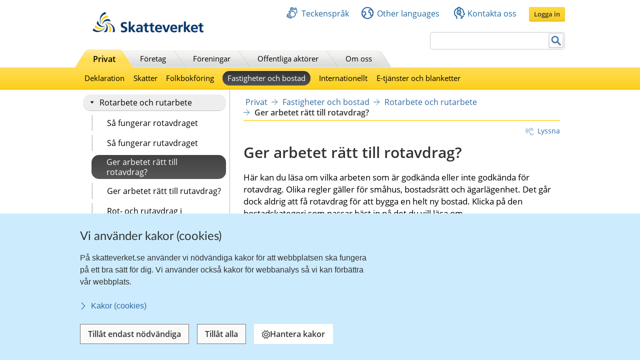

--- FILE ---
content_type: text/html;charset=UTF-8
request_url: https://www.skatteverket.se/privat/fastigheterochbostad/rotarbeteochrutarbete/gerarbetetratttillrotavdrag.106.5c1163881590be297b5899d.html
body_size: 29830
content:
<!DOCTYPE html>
<html lang="sv" class="sv-no-js sv-template-innehallssida-2016">
<head>
   <meta charset="UTF-8">
   <script nonce="ce0dce50-fa59-11f0-a7a1-b787b8bf9423">(function(c){c.add('sv-js');c.remove('sv-no-js');})(document.documentElement.classList)</script>
   <title>Ger arbetet rätt till rotavdrag?
 | Skatteverket</title>
   <link rel="preload" href="/sitevision/system-resource/eb294f3fbf2cc66af9b1fffe17f16c758cf89e87698b847b472b28216a967f66/js/jquery.js" as="script">
   <link rel="preload" href="/sitevision/system-resource/eb294f3fbf2cc66af9b1fffe17f16c758cf89e87698b847b472b28216a967f66/envision/envision.js" as="script">
   <link rel="preload" href="/sitevision/system-resource/eb294f3fbf2cc66af9b1fffe17f16c758cf89e87698b847b472b28216a967f66/js/utils.js" as="script">
   <link rel="preload" href="/sitevision/system-resource/eb294f3fbf2cc66af9b1fffe17f16c758cf89e87698b847b472b28216a967f66/js/portlets.js" as="script">
               <meta name="DC.Title" content="Ger arbetet rätt till rotavdrag?">
                     <meta name="keywords" content="">
                     <meta name="description" content="Listor över rotarbeten">
                     <meta name="DC.Date.Created" content="2017-01-27">
                     <meta name="DC.Date.Modified" content="2026-01-01">
                     <meta name="DC.Identifier" content="https://www.skatteverket.se">
                     <meta name="DC.Format" content="text/html">
                     <meta name="DC.Type" content="text">
                     <meta name="SKV.Author" content="nisse.tuta@skatteverket.se">
                     <meta name="robots" content="">
                     <meta name="google-site-verification" content="9yaXOpOvmAORp7RIYpbP6BJeS-5rcrc0_DsolER28Tw">
         <meta name="viewport" content="width=device-width, initial-scale=1, minimum-scale=1, shrink-to-fit=no">
   <meta name="dcterms.identifier" content="http://skatteverket.se">
   <meta name="dcterms.language" content="sv">
   <meta name="dcterms.format" content="text/html">
   <meta name="dcterms.type" content="text">
   <link rel="canonical" href="/foretag/skatterochavdrag/rotochrut/gerarbetetratttillrotavdrag.4.5c1163881590be297b5173bf.html">
   <link rel="stylesheet" type="text/css" href="/2.18e1b10334ebe8bc80000/1765614545752/sitevision-responsive-grids.css">
   <link rel="stylesheet" type="text/css" href="/2.18e1b10334ebe8bc80000/1765614613800/sitevision-spacing.css">
   <link rel="stylesheet" type="text/css" href="/2.18e1b10334ebe8bc80000/0/4461/SiteVision.css">
   <link rel="stylesheet" type="text/css" href="/sitevision/system-resource/eb294f3fbf2cc66af9b1fffe17f16c758cf89e87698b847b472b28216a967f66/css/portlets.css">
   <link rel="stylesheet" type="text/css" href="/sitevision/system-resource/eb294f3fbf2cc66af9b1fffe17f16c758cf89e87698b847b472b28216a967f66/envision/envision.css">

      <link rel="stylesheet" type="text/css" href="/2.18e1b10334ebe8bc80000/91.361dc8c15312eff6fd14d21/1765618535600/0/sv-template-asset.css">
         <link rel="stylesheet" type="text/css" href="/webapp-resource/106.5c1163881590be297b5899d/360.96cca41179bad4b1aaea8/1623672352260/webapp-assets.css">
      <link rel="stylesheet" type="text/css" href="/webapp-resource/106.5c1163881590be297b5899d/360.1522bf3f19aea8075ba3c30/1767875492664/webapp-assets.css">
      <script nonce="ce0dce50-fa59-11f0-a7a1-b787b8bf9423">!function(t,e){t=t||"docReady",e=e||window;var n=[],o=!1,c=!1;function d(){if(!o){o=!0;for(var t=0;t<n.length;t++)try{n[t].fn.call(window,n[t].ctx)}catch(t){console&&console.error(t)}n=[]}}function a(){"complete"===document.readyState&&d()}e[t]=function(t,e){if("function"!=typeof t)throw new TypeError("callback for docReady(fn) must be a function");o?setTimeout(function(){t(e)},1):(n.push({fn:t,ctx:e}),"complete"===document.readyState?setTimeout(d,1):c||(document.addEventListener?(document.addEventListener("DOMContentLoaded",d,!1),window.addEventListener("load",d,!1)):(document.attachEvent("onreadystatechange",a),window.attachEvent("onload",d)),c=!0))}}("svDocReady",window);</script>
      <script src="/sitevision/system-resource/eb294f3fbf2cc66af9b1fffe17f16c758cf89e87698b847b472b28216a967f66/js/jquery.js"></script>
      <script src="/2.18e1b10334ebe8bc80000/91.361dc8c15312eff6fd14d21/1765618535619/HEAD/0/sv-template-asset.js"></script>
   <!-- 
         _       _     _              _                                _ 
        | | ___ | |__ | |__   __ _   | |__   ___  ___     ___  ___ ___| |
     _  | |/ _ \| '_ \| '_ \ / _` |  | '_ \ / _ \/ __|   / _ \/ __/ __| |
    | |_| | (_) | |_) | |_) | (_| |  | | | | (_) \__ \  | (_) \__ \__ \_|
    \____/ \___/|_.__/|_.__/ \__,_|  |_| |_|\___/|___/   \___/|___/___(_)
                                                                     
    Om du vill vara med och utveckla Skatteverkets externa och interna system, 
    ansök på https://www.skatteverket.se/ledigajobb (Skatteverket)

     ____  _         _   _                      _        _   
    / ___|| | ____ _| |_| |_ _____   _____ _ __| | _____| |_ 
    \___ \| |/ / _` | __| __/ _ \ \ / / _ \ '__| |/ / _ \ __|
     ___) |   < (_| | |_| ||  __/\ V /  __/ |  |   <  __/ |_ 
    |____/|_|\_\__,_|\__|\__\___| \_/ \___|_|  |_|\_\___|\__|
                                                         
    -->



<meta name="viewport" content="initial-scale=1, width=device-width, maximum-scale=2, user-scalable=yes"/>
<!--[if IE 7]>
<meta http-equiv="X-UA-Compatible" content="IE=EmulateIE7" >
<![endif]-->
<!--[if IE 8]>
<meta http-equiv="X-UA-Compatible" content="IE=EmulateIE8" >
<![endif]-->
<!--[if IE 9]>
<meta http-equiv="X-UA-Compatible" content="IE=EmulateIE9" >
<![endif]-->
   <link href="/images/18.76a43be412206334b89800039457/faviconSKV.ico" type="image/x-icon" rel="shortcut icon">
   <link href="/images/18.6efe6285127ab4f1d2580001598/iphone_favicon.png" rel="apple-touch-icon">
   

	<meta property="og:title" content="Ger arbetet rätt till rotavdrag?" />

         <meta property="og:image" content="https://skatteverket.se/images/18.35c34f651660af3747c16d7/1538124880511/skv-fb-liggande.png" />
	
   <script>$svjq = jQuery.noConflict()</script>
   

   <link type="application/rss+xml" rel="alternate" href="https://skatteverket.se/4.dfe345a107ebcc9baf800017640/12.dfe345a107ebcc9baf800017646.portlet?state=rss&amp;sv.contenttype=text/xml;charset=UTF-8" title="Alla nyheter, notiser och pressmeddelanden">
   <link type="application/rss+xml" rel="alternate" href="https://skatteverket.se/4.dfe345a107ebcc9baf800017593/12.dfe345a107ebcc9baf800017599.portlet?state=rss&amp;sv.contenttype=text/xml;charset=UTF-8" title="Endast nyheter och notiser">
   <link type="application/rss+xml" rel="alternate" href="https://skatteverket.se/4.dfe345a107ebcc9baf800017652/12.dfe345a107ebcc9baf800017658.portlet?state=rss&amp;sv.contenttype=text/xml;charset=UTF-8" title="Pressmeddelanden">
   <script nonce="ce0dce50-fa59-11f0-a7a1-b787b8bf9423">
      window.sv = window.sv || {};
      sv.UNSAFE_MAY_CHANGE_AT_ANY_GIVEN_TIME_webAppExternals = {};
      sv.PageContext = {
      pageId: '106.5c1163881590be297b5899d',
      siteId: '2.18e1b10334ebe8bc80000',
      userIdentityId: '',
      userIdentityReadTimeout: 0,
      userLocale: 'sv_SE',
      dev: false,
      csrfToken: '',
      html5: true,
      useServerSideEvents: false,
      nodeIsReadOnly: true
      };
   </script>
      <script nonce="ce0dce50-fa59-11f0-a7a1-b787b8bf9423">!function(){"use strict";var t,n={},e={},i={};function r(t){return n[t]=n[t]||{instances:[],modules:{},bundle:{}},n[t]}document.querySelector("html").classList.add("js");var s={registerBootstrapData:function(t,n,i,r,s){var a,o=e[t];o||(o=e[t]={}),(a=o[i])||(a=o[i]={}),a[n]={subComponents:r,options:s}},registerInitialState:function(t,n){i[t]=n},registerApp:function(n){var e=n.applicationId,i=r(e);if(t){var s={};s[e]=i,s[e].instances=[n],t.start(s)}else i.instances.push(n)},registerModule:function(t){r(t.applicationId).modules[t.path]=t},registerBundle:function(t){r(t.applicationId).bundle=t.bundle},getRegistry:function(){return n},setAppStarter:function(n){t=n},getBootstrapData:function(t){return e[t]},getInitialState:function(t){return i[t]}};window.AppRegistry=s}();</script>
</head>
<body class=" sv-responsive  env-m-around--0">
<div id="svid10_2cf1b5cd163796a5c8b4b6e" class="sv-layout"><div class="sv-vertical sv-layout sv-skip-spacer sv-template-layout" id="svid10_2cf1b5cd163796a5c8b4fe9"><div id="svid94_2cf1b5cd163796a5c8b4fec"><div class="sv-layout sv-skip-spacer sv-template-portlet
" id="svid30_2cf1b5cd163796a5c8b4b8d"><div id="Sidhuvud"><!-- Sidhuvud --></div><div class="sv-vertical sv-layout sv-skip-spacer sv-template-layout" id="svid10_2cf1b5cd163796a5c8b4f01"><div class="sv-script-portlet sv-portlet sv-skip-spacer sv-template-portlet
" id="svid12_2106219b17988b0d231429"><div id="cookiebanner"><!-- cookie-banner --></div><div class="rs_preserve">
	<skv-cookie-banner
      id="skv-cookie-banner"
   	about-url="/4.14c8822103addae55580003.html"
      texts='{
      	"heading": "Vi använder kakor (cookies)",
         "description": "På skatteverket.se använder vi nödvändiga kakor för att webbplatsen ska fungera på ett bra sätt för dig. Vi använder också kakor för webbanalys så vi kan förbättra vår webbplats.",
         "aboutLabel": "Kakor (cookies)",
         "handleHeading": "Hantera kakor",
         "handleDescription": "Här kan du välja vilka kakor (cookies) du vill godkänna.",
         "handleButtonLabel": "Hantera kakor",
         "acceptButtonLabel": "Tillåt alla",
         "acceptAllButtonLabel": "Tillåt alla",
         "denyAllButtonLabel": "Tillåt endast nödvändiga",
         "saveButtonLabel": "Spara",
         "cookiesListHeading": "Gör dina val och spara",
         "strictlyNecessaryCookieTitle": "Nödvändiga",
         "strictlyNecessaryCookieDescription": "Nödvändiga kakor går inte att stänga av eftersom vår webbplats inte fungerar utan dessa. Nödvändiga kakor bidrar till att våra tjänster är säkra och fungerar som de ska, till exempel säker inloggning.",
         "settingsCookieTitle": "Inställningar",
         "settingsCookieDescription": "Kakor för inställningar låter en webbplats komma ihåg information som ändrar hur webbplatsen fungerar eller visas. Detta kan t.ex. vara föredraget språk eller regionen du befinner dig i.",
         "statisticsCookieTitle": "Statistik",
         "statisticsCookieDescription": "Kakor för statistik hjälper en webbplatsägare att förstå hur besökare interagerar med webbplatser genom att samla och rapportera in information anonymt."
      }'
      cookies='{
      	"vdArbetsgivare": { "type": "settings", "target": "cookie" },
      	"vdForetagsform": { "type": "settings", "target": "cookie" },
      	"vdOmsattning": { "type": "settings", "target": "cookie" },
      	"vdRakenskapsarSlut": { "type": "settings", "target": "cookie" },
      	"vdRedovisning": { "type": "settings", "target": "cookie" },
         "skv-infotraffar:filters": { "type": "settings", "target": "sessionStorage" },
         "skv-infotraffar:activeTabItemIndex": { "type": "settings", "target": "sessionStorage" },
         "ms.spa.agconfirmupload.deklarera": { "type": "settings", "target": "cookie" },
         "/^_pk_(id|ses|ref)\\..+$/": { "type": "settings", "target": "cookie" },
         "/^TS[a-zA-Z\\d]{8}$/": { "type": "settings", "target": "cookie" },
         "chat-toolbox": { "type": "settings", "target": "sessionStorage" },
         "lang": { "type": "settings", "target": "cookie" },
         "senastetjanster": { "type": "settings", "target": "cookie" }
      }'
   ></skv-cookie-banner>
</div>

<script>
   var cookieBanner = document.querySelector('skv-cookie-banner');
   if(cookieBanner && typeof cookieBanner.hasAllowedType === 'undefined') {
   	cookieBanner.hasAllowedType = () => {};
   }
</script></div>
<div class="sv-html-portlet sv-portlet sv-template-portlet
" id="svid12_2cf1b5cd163796a5c8b4f03"><div id="MatomoTagManagerWebbanalys"><!-- Matomo Tag Manager - Webbanalys --></div><!-- Matomo Tag Manager -->
<script>
   (function() {
      function loadMatomo() {
         var _mtm = _mtm || [];
         var _paq = window._paq = window._paq || [];
         _mtm.push({
            'mtm.startTime': (new Date().getTime()),
            'event': 'mtm.Start'
         });
         var d = document,
            g = d.createElement('script'),
            s = d.getElementsByTagName('script')[0];
         g.type = 'text/javascript';
         g.async = true;
         g.defer = true;
         g.src = 'https://matomo.skv.analys.cloud/js/container_nzOVmjo9.js';
         s.parentNode.insertBefore(g, s);
         
         /* //Script version 1.2 var _paq = _paq || []; // tracker methods like "setCustomDimension" should be called before "trackPageView" _paq.push(["setDocumentTitle", document.domain + "/" + document.title]); _paq.push(["setCookieDomain", "*.skatteverket.se"]);
         _paq.push(["setDomains", ["*.skatteverket.se"]]); _paq.push(["enableCrossDomainLinking"]); _paq.push(["setDoNotTrack", true]); _paq.push(['trackPageView']); _paq.push(['enableLinkTracking']); (function () { var u = "//skv.analytics.elx.cloud/"; _paq.push(['setTrackerUrl',
         u + 'piwik.php']); _paq.push(['setSiteId', '2']); var d = document , g = d.createElement('script') , s = d.getElementsByTagName('script')[0]; g.type = 'text/javascript'; g.async = true; g.defer = true; g.src = u + 'piwik.js'; s.parentNode.insertBefore(g,
         s); })(); */
      }
      
      var cookieBanner = document.querySelector("skv-cookie-banner");
      
      if(cookieBanner) {
         if(cookieBanner.hasAllowedType("statistics")) {
            loadMatomo();
         }
         
         cookieBanner.addEventListener("change", function() {
            if(cookieBanner.hasAllowedType("statistics")) {
               loadMatomo();
            }
         });
      }
   })();
</script>
<!-- End Matomo Tag Manager -->
</div>
<div class="sv-script-portlet sv-portlet sv-template-portlet
" style="display: none" id="svid12_2cf1b5cd163796a5c8b4f04"><div id="ServerTrackning"><!-- ServerTrackning --></div><!--server_40-->
</div>
<div class="sv-html-portlet sv-portlet sv-template-portlet
" id="svid12_2cf1b5cd163796a5c8b4f09"><div id="Snabbnavigeringmedtabb"><!-- Snabbnavigering med tabb --></div><ul id="skip">
   <li>
      <a title="Gå till innehåll" id="tillInnehall" href="#">Till innehåll</a>
   </li>
   <li>
      <a title="Gå till navigationen" id="tillMeny" href="#">Till navigationen</a>
   </li>
</ul></div>
<div class="sv-custom-module sv-skv-ie-banner sv-template-portlet
" id="svid12_5b35a6251761e6914203a4a"><div id="IEBanner"><!-- IE Banner --></div><div data-cid="681b6c14-cc08-4fb7-9b06-a354d883724e"><div
    id="webapp_12_5b35a6251761e6914203a4a"
    aria-live="polite"
    aria-atomic="false"
    style="display: none;"
>
    <div class="skv-ie-banner__banner">
        <div class="skv-ie-banner__banner-inner">
            <div class="skv-ie-banner__banner-start">
                <span class="skv-ie-banner__banner-icon">
                    <svg xmlns="http://www.w3.org/2000/svg" fill="none" stroke="currentcolor" viewBox="0 0 24 24"><g stroke-linecap="round" stroke-width="1.5"><path stroke-linejoin="round" d="M 12 18.75 a 0.375 0.375 0 1 0 0.375 0.375 a 0.375 0.375 0 0 0 -0.375 -0.375 h 0"></path><path stroke-miterlimit="10" d="M 12 15.75 v -7.5"></path></g><path stroke-linejoin="round" stroke-width="1.5" d="M 13.62 1.76 a 1.806 1.806 0 0 0 -3.242 0 L 0.906 21.058 a 1.521 1.521 0 0 0 1.366 2.192 h 19.456 a 1.521 1.521 0 0 0 1.366 -2.192 Z"></path></svg>
                </span>
                <div class="skv-ie-banner__banner-content">
                    <div class="skv-ie-banner__banner-text"></div>
                    <div class="skv-ie-banner__banner-link">
                        <a class="skv-ie-banner__banner-link-anchor" href="/omoss/varverksamhet/omwebbplatsen/rekommenderadewebblasare.4.18e1b10334ebe8bc80004907.html">
                            <span class="skv-ie-banner__banner-link-icon">
                                <svg xmlns="http://www.w3.org/2000/svg" fill="none" stroke="currentcolor" stroke-linecap="round" stroke-linejoin="round" stroke-width="1.5" viewBox="0 0 24 24"><path d="M 5.5 0.75 l 10.72 10.72 a 0.749 0.749 0 0 1 0 1.06 L 5.5 23.25"></path></svg>
                            </span>
                            <div class="skv-ie-banner__banner-link-label"></div>
                        </a>
                    </div>
                </div>
            </div>
        </div>
    </div>
</div>

<script id="webappScript_12_5b35a6251761e6914203a4a">
    (function() {
        var ie = detectIE();
        var container = document.getElementById("webapp_12_5b35a6251761e6914203a4a");
        var script = document.getElementById("webappScript_12_5b35a6251761e6914203a4a");

        (function() {
            if (ie === false || ie > 11 ) {
                destroy();
                return;
            }

            container.style.display = "";

            var text = container.querySelector(".skv-ie-banner__banner-text");
            text.innerHTML = '<p>Din webbläsare Internet Explorer är för gammal. För att vår webbplats ska fungera rekommenderar vi att du byter webbläsare.</p>';

            var linkLabel = container.querySelector(".skv-ie-banner__banner-link-label");
            linkLabel.innerHTML = 'Rekommenderade webbläsare';

        })();

        script.parentElement.removeChild(script);

        function destroy() {
            container.parentElement.removeChild(container);
        }

        function detectIE() {
            var ua = window.navigator.userAgent;

            var msie = ua.indexOf('MSIE ');
            if (msie > 0) {
                // IE 10 or older => return version number
                return parseInt(ua.substring(msie + 5, ua.indexOf('.', msie)), 10);
            }

            var trident = ua.indexOf('Trident/');
            if (trident > 0) {
                // IE 11 => return version number
                var rv = ua.indexOf('rv:');
                return parseInt(ua.substring(rv + 3, ua.indexOf('.', rv)), 10);
            }

            var edge = ua.indexOf('Edge/');
            if (edge > 0) {
                // Edge => return version number
                return parseInt(ua.substring(edge + 5, ua.indexOf('.', edge)), 10);
            }

            // other browser
            return false;
        }
    })();
</script>
</div><script nonce="ce0dce50-fa59-11f0-a7a1-b787b8bf9423">AppRegistry.registerBootstrapData('12.5b35a6251761e6914203a4a','681b6c14-cc08-4fb7-9b06-a354d883724e','main',[],undefined);</script><script nonce="ce0dce50-fa59-11f0-a7a1-b787b8bf9423">AppRegistry.registerInitialState('12.5b35a6251761e6914203a4a',{"text":"Din webbläsare Internet Explorer är för gammal. För att vår webbplats ska fungera rekommenderar vi att du byter webbläsare.","linkText":"Rekommenderade webbläsare","linkUrl":"/omoss/varverksamhet/omwebbplatsen/rekommenderadewebblasare.4.18e1b10334ebe8bc80004907.html","route":"/"});</script>
<script nonce="ce0dce50-fa59-11f0-a7a1-b787b8bf9423">AppRegistry.registerApp({applicationId:'skv-ie-banner|1.1.0',htmlElementId:'svid12_5b35a6251761e6914203a4a',route:'/',portletId:'12.5b35a6251761e6914203a4a',locale:'sv-SE',defaultLocale:'en',webAppId:'skv-ie-banner',webAppVersion:'1.1.0',webAppAopId:'360.96cca41179bad4b1aaea8',webAppImportTime:'1623672352260',requiredLibs:{},childComponentStateExtractionStrategy:'BY_ID'});</script></div>
</div>
<div class="sv-vertical sv-layout sv-template-layout" id="svid10_2cf1b5cd163796a5c8b54ab"><div class="sv-fixed-fluid-grid tolvkolumn sv-layout main-header sv-skip-spacer sv-template-layout" id="svid10_2cf1b5cd163796a5c8b4f11"><div class="sv-script-portlet sv-portlet sv-skip-spacer sv-template-portlet
" id="svid12_309a41aa1672ad0c83718a0"><div id="KrisGlobaltmeddelande"><!-- Kris/Globalt meddelande --></div></div>
<div class="sv-row sv-layout sv-hide-smartPort sv-hide-smallScreens sv-template-layout" style="padding-top:0.8em" id="svid10_2cf1b5cd163796a5c8b4f14"><div class="sv-layout sv-skip-spacer sv-column-5 sv-template-layout" style="width: 30% !important;" id="svid10_2cf1b5cd163796a5c8b4f15"><div class="sv-image-portlet sv-portlet sv-skip-spacer sv-template-portlet
" style="margin-left:35px;margin-top:12px;max-width: 222px;" id="svid12_2cf1b5cd163796a5c8b4f16"><div id="Bild"><!-- Bild --></div><a title="Till startsida" href="/privat.4.76a43be412206334b89800052864.html"><img alt="startsida" class="sv-noborder" style="max-width:468px;max-height:88px" width="468" height="88" srcset="/images/18.5d699354142b230302014c/1385975660374/x160p/SkatteverketLogo.png 160w, /images/18.5d699354142b230302014c/1385975660374/x320p/SkatteverketLogo.png 320w, /images/18.5d699354142b230302014c/1385975660374/SkatteverketLogo.png 468w" sizes="100vw" src="/images/18.5d699354142b230302014c/1385975660374/SkatteverketLogo.png"></a></div>
</div>
<div class="sv-layout sv-column-7 sv-template-layout" style="width: 67% !important;" id="svid10_2cf1b5cd163796a5c8b4f18"><div class="sv-row sv-layout sv-skip-spacer sv-template-layout" id="svid10_2cf1b5cd163796a5c8b4f19"><div class="sv-jcrmenu-portlet sv-portlet sv-skip-spacer sv-template-portlet
" id="svid12_2cf1b5cd163796a5c8b4f1a"><div id="Servicemeny"><!-- Service_meny --></div>
  
         
                     
         
          
                
            
   <div id="servicelankar">
      <ul>
                              
                              
               <li class="link_0">
                  <a href="/servicelankar/teckensprak.4.5d699354142b2303020b3b.html" class="servicelank"><span></span>Teckenspråk</a>
               </li>
                                  
                              
               <li class="link_1">
                  <a href="/servicelankar/otherlanguages.4.34a801ea1041d54f9e2800025.html" class="servicelank"><span></span>Other languages</a>
               </li>
                                  
                              
               <li class="link_2">
                  <a href="/omoss/kontaktaoss.4.71004e4c133e23bf6db800079651.html" class="servicelank"><span></span>Kontakta oss</a>
               </li>
                               
         <li class="sso__desktopSection">
            <a class="sso__desktopSection-button sso__desktopSection-button--login" tabindex="0">
               <div class="sso__desktopSection-button-label">Logga in</div>
            </a>
            
            <button class="sso__desktopSection-button sso__desktopSection-button--toggle" style="display: none;">
               <span class="sso__desktopSection-button-label"></span>
            </button>
         </li>
      </ul>
   </div>

   <div class="sso__box sso__box--desktop" style="display: none;">
      <div class="sso__box-name"></div>
      <div class="sso__box-persNr"></div>
      
      <nav class="sso__box-nav">
         <ul class="sso__box-nav-list">
            <li class="sso__box-nav-list-item">
               <a class="sso__box-nav-link">Mina sidor</a>
            </li>
            <li class="sso__box-nav-list-item">
               <a class="sso__box-nav-link" title="Logga ut från Skatteverkets e-tjänster och Mina sidor">Logga ut</a>
            </li>
         </ul>
      </nav>
   </div>
   
   </div>
</div>
<div class="sv-row sv-layout sv-template-layout" id="svid10_2cf1b5cd163796a5c8b4f1b"><div class="sv-searchform-portlet sv-portlet sv-skip-spacer sv-template-portlet
" style="text-align: right;" id="svid12_2cf1b5cd163796a5c8b4f1c"><div id="Sokruta1"><!-- Sökruta 1 --></div>


                                                                                            
<script nonce="ce0dce50-fa59-11f0-a7a1-b787b8bf9423">
svDocReady(function() {
   // Queries server for a suggestion list and shows it below the search field
   $svjq("#search12_2cf1b5cd163796a5c8b4f1c").svAutoComplete({
      source: "/4.5c1163881590be297b5173bf/12.2cf1b5cd163796a5c8b4f1c.json?state=autoComplete",
      minLength: 2,
      delay: 200,
      selectedValueContainerId: ""
   });
   // Backwards compatibility for custom templates
   $svjq("#search12_2cf1b5cd163796a5c8b4f1c").on('focusin', function() {
      if ($svjq("#search12_2cf1b5cd163796a5c8b4f1c").val() == "Ange sökord") {
         $svjq("#search12_2cf1b5cd163796a5c8b4f1c").val("");
         return false;
      }
   });
   // Submit, blocks empty and placeholder queries
   $svjq("#search12_2cf1b5cd163796a5c8b4f1cbutton").on('click', function() {
      const qry = $svjq("#search12_2cf1b5cd163796a5c8b4f1c").val();
      if (qry == "" || qry == "Ange sökord") {
         return false;
      }
   });
   // Invokes the search button if user presses the enter key (needed in IE)
   $svjq("#search12_2cf1b5cd163796a5c8b4f1c").on('keypress', function(e) {
      if (e.which == 13) {
         $svjq("#search12_2cf1b5cd163796a5c8b4f1cbutton").trigger('focus').trigger('click');
         return false;
      }
   });
});
</script>


   <form id="searchformTop" method="get" action="/funktioner/sok/sok.4.64a656d113f4c7597011b3.html">
      <label for="query" class="sr-only">Sök</label>
      <input id="query" class="search-input" style="width:252px" type="text" name="query" value="" accesskey="k" />
       <button id="search12_2cf1b5cd163796a5c8b4f1cbutton" type="submit" class="searchButton sv-vamiddle"><span class="knapp">Sök</span></button>
</form></div>
</div>
</div>
</div>
<div class="sv-row sv-layout sv-hide-smartPort sv-hide-smallScreens sv-template-layout" id="svid10_2cf1b5cd163796a5c8b4f1d"><div class="sv-layout sv-skip-spacer sv-column-12 sv-template-layout" style="padding-right:10px" id="svid10_2cf1b5cd163796a5c8b4f1e"><div class="sv-script-portlet sv-portlet sv-skip-spacer sv-template-portlet
" id="svid12_2cf1b5cd163796a5c8b4f1f"><div id="Toppmeny"><!-- Toppmeny --></div>
<div class="topmenu">
	<ul>
		<li class=" active "><div><a href="/privat.4.76a43be412206334b89800052864.html" title="Privatpersoner">Privat</a></div></li>
		<li class=""><div><a href="/foretag.4.76a43be412206334b89800052908.html" title="Företag">Företag</a></div></li>
		<li class=""><div><a href="/foreningar.4.76a43be412206334b89800048202.html" title="Föreningar">Föreningar</a></div></li>
		<li class=""><div><a href="/offentligaaktorer.4.76a43be412206334b89800047989.html" title="Offentliga aktörer">Offentliga aktörer</a></div></li>
		<li class=""><div><a href="/omoss.4.76a43be412206334b89800052952.html" title="Om Skatteverket">Om oss</a></div></li>
	</ul>
</div>

<script>
<!--
  var clientnavigation = 'Privat';
-->
</script></div>
</div>
</div>
</div>
</div>
<div class="sv-vertical sv-layout sv-template-layout" id="svid10_4f45da1418092e4b1921cb"><div class="sv-fluid-grid tolvkolumn sv-layout sv-visible-smartPort sv-visible-smallScreens sv-skip-spacer sv-template-layout" id="svid10_4f45da1418092e4b1921cc"><div class="sv-row sv-layout iw-skv-mobile-header-container sv-skip-spacer sv-template-layout" id="svid10_4f45da1418092e4b1921cd"><div class="sv-row sv-layout sv-skip-spacer sv-template-layout" id="svid10_4f45da1418092e4b1921ce"><div class="sv-html-portlet sv-portlet sv-skip-spacer sv-template-portlet
" id="svid12_4f45da1418092e4b1921cf"><div id="Logotypimobil"><!-- Logotyp i mobil --></div><div class="iw-skv-logo">
   <a href="/" class="iw-skv-logo__link" aria-label="Till startsidan">
      <img class="iw-skv-logo__image" src="data:image/svg+xml,%3Csvg id='Lager_1' data-name='Lager 1' xmlns='http://www.w3.org/2000/svg' viewBox='0 0 213.73 39.2'%3E%3Cdefs%3E%3Cstyle%3E.cls-1%7Bfill:%23036;%7D.cls-2%7Bfill:%23fc0;%7D%3C/style%3E%3C/defs%3E%3Ctitle%3ERityta 1%3C/title%3E%3Cpath class='cls-1' d='M64.52,23.26a10,10,0,0,0-3.9-.83c-1.32,0-3,.57-3,2.66,0,3.33,8.41,1.94,8.4,8.37,0,4.2-3.33,5.79-7.21,5.78a16.76,16.76,0,0,1-4.91-.75L54.23,35a9.21,9.21,0,0,0,4.34,1.19c1.45,0,3.41-.74,3.41-2.47,0-3.65-8.41-2.15-8.4-8.5,0-4.28,3.34-5.85,6.71-5.84a14.39,14.39,0,0,1,4.59.69Z'/%3E%3Cpath class='cls-1' d='M68.8,18.22h3.68l0,12.11h.06l4.4-5.65h4.34L76,31l5.92,7.83H77.23L72.52,32h-.06v6.87H68.77Z'/%3E%3Cpath class='cls-1' d='M86.17,34.69c0-2.17,2.45-2.44,4.1-2.44h1.59a4.72,4.72,0,0,1-.77,2.91,3.13,3.13,0,0,1-2.59,1.26C87.18,36.42,86.17,35.9,86.17,34.69Zm-1.86-6.16A7.45,7.45,0,0,1,88.68,27c2.17,0,3.19.77,3.18,3.05h-2a11.14,11.14,0,0,0-4.75.82,4.15,4.15,0,0,0-2.43,4c0,2.69,2.44,4.21,4.94,4.21A5,5,0,0,0,92,36.67H92a17.11,17.11,0,0,0,.16,2.12h3.24c-.08-1.1-.13-2.08-.16-3.16s-.05-2.11-.05-3.54V30.28c0-4.18-1.77-6-6.09-6a12.63,12.63,0,0,0-4.91,1.06Z'/%3E%3Cpath class='cls-1' d='M99.44,27.38H96.72V24.68h2.72V21.86l3.68-1.18v4h3.27v2.7h-3.27V34c0,1.21.33,2.33,1.73,2.33a3.23,3.23,0,0,0,1.67-.38l.11,2.91a9.68,9.68,0,0,1-2.72.33c-2.89,0-4.48-1.79-4.47-4.59Z'/%3E%3Cpath class='cls-1' d='M110.32,27.39H107.6V24.7h2.73V21.87L114,20.69v4h3.27V27.4H114V34c0,1.21.33,2.33,1.73,2.34a3.29,3.29,0,0,0,1.68-.39l.1,2.92a10.09,10.09,0,0,1-2.72.32c-2.88,0-4.47-1.79-4.47-4.59Z'/%3E%3Cpath class='cls-1' d='M122.4,30.4c.17-1.89,1.21-3.32,3.27-3.32s2.88,1.55,3,3.33Zm8.73,4.69a9.68,9.68,0,0,1-4.7,1.42,3.72,3.72,0,0,1-4-3.58h9.78c0-4.94-1.47-8.54-6.71-8.55-4.4,0-6.57,3.37-6.58,7.46,0,4.65,2.71,7.34,7.38,7.35a9.73,9.73,0,0,0,4.86-1.12Z'/%3E%3Cpath class='cls-1' d='M132.72,24.69h3.95L140.17,35h.06l3.42-10.3h3.68l-5.24,14.14H138Z'/%3E%3Cpath class='cls-1' d='M151.37,30.41c.16-1.9,1.21-3.32,3.27-3.32s2.88,1.54,3,3.33Zm8.73,4.68a9.47,9.47,0,0,1-4.7,1.42,3.7,3.7,0,0,1-4-3.57h9.78c0-5-1.47-8.54-6.72-8.55-4.39,0-6.57,3.37-6.57,7.46,0,4.64,2.71,7.34,7.38,7.35a9.71,9.71,0,0,0,4.86-1.12Z'/%3E%3Cpath class='cls-1' d='M163.54,24.74h3.27V28h.06a4.33,4.33,0,0,1,3.88-3.54,4,4,0,0,1,1.12.11v3.71a3.79,3.79,0,0,0-1.65-.3c-3,0-3,3.73-3,5.76v5.19h-3.68Z'/%3E%3Cpath class='cls-1' d='M173.86,18.16h3.68l0,12.12h.06l4.4-5.66h4.34L181,31,187,38.79h-4.67l-4.72-6.87h0v6.86h-3.68Z'/%3E%3Cpath class='cls-1' d='M190.69,30.46c.17-1.89,1.22-3.32,3.28-3.32s2.88,1.55,3,3.33Zm8.73,4.69a9.62,9.62,0,0,1-4.7,1.42,3.7,3.7,0,0,1-4-3.58l9.78,0c0-4.95-1.47-8.55-6.72-8.56-4.39,0-6.57,3.37-6.58,7.46,0,4.65,2.71,7.34,7.38,7.35a9.77,9.77,0,0,0,4.87-1.12Z'/%3E%3Cpath class='cls-1' d='M203.79,27.49h-2.72v-2.7h2.71V22l3.68-1.18v4h3.26v2.7h-3.27v6.6c0,1.2.33,2.33,1.73,2.33a3.23,3.23,0,0,0,1.67-.38L211,39a9.68,9.68,0,0,1-2.72.33c-2.88,0-4.47-1.79-4.47-4.59Z'/%3E%3Cpath class='cls-2' d='M25.29,21.16A13.78,13.78,0,0,1,35,31.42a13.63,13.63,0,0,1-.8,7.36H30.11A13.88,13.88,0,0,0,32,33.3c.33-3.47-.94-7.55-3.88-9.8a12.88,12.88,0,0,0-3-1.87Z'/%3E%3Cpath class='cls-1' d='M38,38.77a13,13,0,0,0-2.49-13.24,17.81,17.81,0,0,0-8.52-5l.09-.51C34,21.65,41,26,42.12,33.57a12.56,12.56,0,0,1-.23,5.21Z'/%3E%3Cpath class='cls-1' d='M23.72,22.2a9.7,9.7,0,0,1,3.15,2.68,10.73,10.73,0,0,1,1.33,9.8,10,10,0,0,1-2.3,4.09l-5.28,0a12.58,12.58,0,0,0,5.85-10,7.33,7.33,0,0,0-2.95-6.13Z'/%3E%3Cpath class='cls-2' d='M17,23.16A13.78,13.78,0,0,1,21,9.59a13.7,13.7,0,0,1,6.78-3l2,3.58a13.74,13.74,0,0,0-5.7,1.08c-3.17,1.44-6.08,4.58-6.56,8.25a13.07,13.07,0,0,0-.12,3.54Z'/%3E%3Cpath class='cls-1' d='M25.86,3.37a13,13,0,0,0-10.21,8.74A17.75,17.75,0,0,0,15.6,22l-.5.17c-2.07-6.81-1.8-15,4.23-19.78A12.59,12.59,0,0,1,23.94,0Z'/%3E%3Cpath class='cls-1' d='M18.66,24a9.71,9.71,0,0,1,.75-4.08,10.69,10.69,0,0,1,7.83-6A10.24,10.24,0,0,1,32,13.83l2.62,4.58A12.62,12.62,0,0,0,23,18.35,7.31,7.31,0,0,0,19.13,24Z'/%3E%3Cpath class='cls-1' d='M1.9,31.71A13,13,0,0,0,14.65,36a17.78,17.78,0,0,0,8.49-5.05l.4.34c-4.77,5.28-11.9,9.27-19.13,6.57A12.36,12.36,0,0,1,0,35.1Z'/%3E%3Cpath class='cls-1' d='M23.29,27.24a9.44,9.44,0,0,1-3.88,1.45A10.7,10.7,0,0,1,10.2,25.1a10.23,10.23,0,0,1-2.48-4l2.56-4.6a12.63,12.63,0,0,0,5.94,10,7.32,7.32,0,0,0,6.79.39Z'/%3E%3Cpath class='cls-2' d='M23.38,29.32A13.8,13.8,0,0,1,9.65,32.77a13.61,13.61,0,0,1-6-4.33l2-3.58A13.81,13.81,0,0,0,9.5,29.22c2.85,2,7,2.89,10.44,1.44A12.86,12.86,0,0,0,23,29Z'/%3E%3C/svg%3E" alt="" />
   </a>
</div></div>
</div>
<div class="sv-row sv-layout toppNavWrp sv-template-layout" id="svid10_4f45da1418092e4b1921d0"><div class="sv-html-portlet sv-portlet sv-skip-spacer sv-template-portlet
" id="svid12_4f45da1418092e4b1921d1"><div id="Loginknapp"><!-- Loginknapp --></div><div class="sso__mobileSection">
   <div class="sso__mobileSection-inner">
      <a class="sso__mobileSection-button sso__mobileSection-button--login" tabindex="0">
         <div class="sso__mobileSection-button-label">Logga in</div>
      </a>

      <button class="sso__mobileSection-button sso__mobileSection-button--toggle" tabindex="0" style="display: none;">
         <span class="sso__mobileSection-button-label"></span>
      </button>
   </div>

   <div class="sso__box sso__box--mobile" style="display: none;">
      <div class="sso__box-name"></div>
      <div class="sso__box-persNr"></div>
      <nav class="sso__box-nav">
         <ul class="sso__box-nav-list">
            <li class="sso__box-nav-list-item">
               <a class="sso__box-nav-link">Mina sidor</a>
            </li>
            <li class="sso__box-nav-list-item">
               <a class="sso__box-nav-link" title="Logga ut från Skatteverkets e-tjänster och Mina sidor">Logga ut</a>
            </li>
         </ul>
      </nav>
   </div>
</div></div>
<div class="sv-html-portlet sv-portlet sv-template-portlet
" id="svid12_4f45da1418092e4b1921d2"><div id="Sokfaltsknapp"><!-- Sökfältsknapp --></div><div class="searchBtnWrp">
   <a role="button" href="javascript:void(0);" onclick="onSearchButtonMobileClick(this)">
      <span class="searchBtn">Sök</span>
   </a>
</div>

<form id="searchformMobile" method="get" action="/funktioner/sok/sok.4.64a656d113f4c7597011b3.html">
   <label for="queryMobile" class="sr-only">Sök</label>
   <input id="queryMobile" class="search-input" type="text" name="query" value="">
   <button type="submit" class="searchButton sv-vamiddle"><span class="knapp">Sök</span></button>
</form>

<script>
   function onSearchButtonMobileClick() {
      var form = document.getElementById("searchformMobile");
      var input = document.getElementById("queryMobile");
      var show = form.style.display !== "block";
      
      form.style.display = show ? "block" : "";
      
      if(show) {
         input.focus();
      } else {
         input.blur();
      }
      
      if ($svjq(".mobileMenuButton").hasClass("open")) {  
         $svjq('#mobilemenu_display').trigger("click");
		}
   }
</script></div>
<div class="sv-html-portlet sv-portlet sv-template-portlet
" id="svid12_4f45da1418092e4b1921d3"><div id="Menyknappen"><!-- Menyknappen --></div><label class="mobileMenuButton" for="mobilemenu_display" tabindex="0">Meny</label>

<script>
   svDocReady(function() {
      var texts = { open: "Meny", close: "Stäng" };
      $svjq(".mobileMenuButton").on("click", function() {
         var menuButton = $svjq(this);
         menuButton.text(menuButton.hasClass("open") ? texts.open : texts.close);
      });
   });
</script></div>
</div>
</div>
<div class="sv-row sv-layout sv-template-layout" id="svid10_4f45da1418092e4b1921d4"><div class="sv-layout sv-skip-spacer sv-template-portlet
" id="svid30_4f45da1418092e4b1921d5"><div id="Mobilmeny"><!-- Mobilmeny --></div><div class="sv-script-portlet sv-portlet sv-skip-spacer sv-template-portlet
" id="svid12_13948c0e18e810bfa0c1579"><div id="MobilMeny"><!-- MobilMeny --></div><div class="mobilemenu"><input type="checkbox" id="mobilemenu_display"/><div><ul>
<li >
<div class="menu-item">
<a  class="menu-item__link" href="/privat.4.76a43be412206334b89800052864.html">
<span>Privat</span>
</a>
<button id="m_0" aria-label="Knapp" aria-expanded="true" aria-pressed="true" class="menu-item__button menu-item__button-expanded"><span></span></button>
</div>
<ul data-id="m_0">
<li >
<div class="menu-item">
<a  class="menu-item__link" href="/privat/deklaration.4.2b543913a42158acf800013508.html">
<span>Deklaration</span>
</a>
<button id="m_0_0" aria-label="Knapp" aria-expanded="false" aria-pressed="false" class="menu-item__button"><span></span></button>
</div>
</li>
<li >
<div class="menu-item">
<a  class="menu-item__link" href="/privat/skatter.4.6a6688231259309ff1f800029074.html">
<span>Skatter</span>
</a>
<button id="m_0_1" aria-label="Knapp" aria-expanded="false" aria-pressed="false" class="menu-item__button"><span></span></button>
</div>
</li>
<li >
<div class="menu-item">
<a  class="menu-item__link" href="/privat/folkbokforing.4.18e1b10334ebe8bc800039.html">
<span>Folkbokföring</span>
</a>
<button id="m_0_2" aria-label="Knapp" aria-expanded="false" aria-pressed="false" class="menu-item__button"><span></span></button>
</div>
</li>
<li >
<div class="menu-item">
<a  class="menu-item__link" href="/privat/fastigheterochbostad.4.18e1b10334ebe8bc80003922.html">
<span>Fastigheter och bostad</span>
</a>
<button id="m_0_3" aria-label="Knapp" aria-expanded="true" aria-pressed="true" class="menu-item__button menu-item__button-expanded"><span></span></button>
</div>
<ul data-id="m_0_3">
<li >
<div class="menu-item">
<a  class="menu-item__link" href="/privat/fastigheterochbostad/rotarbeteochrutarbete.4.2e56d4ba1202f95012080002966.html">
<span>Rotarbete och rutarbete</span>
</a>
<button id="m_0_3_0" aria-label="Knapp" aria-expanded="true" aria-pressed="true" class="menu-item__button menu-item__button-expanded"><span></span></button>
</div>
<ul data-id="m_0_3_0">
<li >
<div class="menu-item">
<a  class="menu-item__link" href="/privat/fastigheterochbostad/rotarbeteochrutarbete/safungerarrotavdraget.4.5947400c11f47f7f9dd80004014.html">
<span>Så fungerar rotavdraget</span>
</a>
</div>
</li>
<li >
<div class="menu-item">
<a  class="menu-item__link" href="/privat/fastigheterochbostad/rotarbeteochrutarbete/safungerarrutavdraget.4.d5e04db14b6fef2c866097.html">
<span>Så fungerar rutavdraget</span>
</a>
</div>
</li>
<li >
<div class="menu-item">
<a  class="menu-item__link" href="/privat/fastigheterochbostad/rotarbeteochrutarbete/gerarbetetratttillrotavdrag.106.5c1163881590be297b5899d.html">
<span>Ger arbetet rätt till rotavdrag?</span>
</a>
</div>
</li>
<li >
<div class="menu-item">
<a  class="menu-item__link" href="/privat/fastigheterochbostad/rotarbeteochrutarbete/gerarbetetratttillrutavdrag.106.5c1163881590be297b53de7.html">
<span>Ger arbetet rätt till rutavdrag?</span>
</a>
</div>
</li>
<li >
<div class="menu-item">
<a  class="menu-item__link" href="/privat/fastigheterochbostad/rotarbeteochrutarbete/rotochrutavdragideklarationen.4.15532c7b1442f256baeae3e.html">
<span>Rot- och rutavdrag i deklarationen</span>
</a>
</div>
</li>
</ul>
</li>
<li >
<div class="menu-item">
<a  class="menu-item__link" href="/privat/fastigheterochbostad/gronteknik.4.676f4884175c97df4192860.html">
<span>Grön teknik</span>
</a>
<button id="m_0_3_1" aria-label="Knapp" aria-expanded="false" aria-pressed="false" class="menu-item__button"><span></span></button>
</div>
</li>
<li >
<div class="menu-item">
<a  class="menu-item__link" href="/privat/fastigheterochbostad/forsaljningavbostad.4.76a43be412206334b89800042922.html">
<span>Försäljning av bostad</span>
</a>
<button id="m_0_3_2" aria-label="Knapp" aria-expanded="false" aria-pressed="false" class="menu-item__button"><span></span></button>
</div>
</li>
<li >
<div class="menu-item">
<a  class="menu-item__link" href="/privat/fastigheterochbostad/inkomsterfranbostad.4.6e1dd38d196873bc1e162a2.html">
<span>Inkomster från bostad</span>
</a>
<button id="m_0_3_3" aria-label="Knapp" aria-expanded="false" aria-pressed="false" class="menu-item__button"><span></span></button>
</div>
</li>
<li >
<div class="menu-item">
<a  class="menu-item__link" href="/privat/fastigheterochbostad/fastighetstaxering.4.18e1b10334ebe8bc80003523.html">
<span>Fastighetstaxering</span>
</a>
<button id="m_0_3_4" aria-label="Knapp" aria-expanded="false" aria-pressed="false" class="menu-item__button"><span></span></button>
</div>
</li>
<li >
<div class="menu-item">
<a  class="menu-item__link" href="/privat/fastigheterochbostad/fastighetsavgiftochfastighetsskatt.4.69ef368911e1304a625800013531.html">
<span>Fastighetsavgift och fastighetsskatt</span>
</a>
</div>
</li>
<li >
<div class="menu-item">
<a  class="menu-item__link" href="/privat/fastigheterochbostad/bostadutomlands.4.233f91f71260075abe8800033670.html">
<span>Bostad utomlands</span>
</a>
</div>
</li>
<li >
<div class="menu-item">
<a  class="menu-item__link" href="/privat/fastigheterochbostad/kolonistugaellerbyggnadpaenarrendetomtbyteragare.4.24321e0c1165ddd61208000860.html">
<span>Kolonistuga eller byggnad på en arrendetomt byter ägare</span>
</a>
</div>
</li>
<li >
<div class="menu-item">
<a  class="menu-item__link" href="/privat/fastigheterochbostad/beskattningavandelioaktabostadsforetag.4.6d02084411db6e252fe80009354.html">
<span>Beskattning av andel i oäkta bostadsföretag</span>
</a>
<button id="m_0_3_8" aria-label="Knapp" aria-expanded="false" aria-pressed="false" class="menu-item__button"><span></span></button>
</div>
</li>
<li >
<div class="menu-item">
<a  class="menu-item__link" href="/privat/fastigheterochbostad/lagrehyravidsjalvforvaltning.4.7459477810df5bccdd4800015158.html">
<span>Lägre hyra vid självförvaltning</span>
</a>
</div>
</li>
<li >
<div class="menu-item">
<a  class="menu-item__link" href="/privat/fastigheterochbostad/uttradeurkooperativhyresrattsforening.4.361dc8c15312eff6fd25863.html">
<span>Utträde ur kooperativ hyresrättsförening</span>
</a>
</div>
</li>
<li >
<div class="menu-item">
<a  class="menu-item__link" href="/privat/fastigheterochbostad/ersattningarformarkintrang.4.70ac421612e2a997f85800052776.html">
<span>Ersättningar för markintrång</span>
</a>
</div>
</li>
<li >
<div class="menu-item">
<a  class="menu-item__link" href="/privat/fastigheterochbostad/omrakningstal.4.1a098b721295c544e1f800040434.html">
<span>Omräkningstal</span>
</a>
</div>
</li>
</ul>
</li>
<li >
<div class="menu-item">
<a  class="menu-item__link" href="/privat/internationellt.4.6a6688231259309ff1f800029140.html">
<span>Internationellt</span>
</a>
<button id="m_0_4" aria-label="Knapp" aria-expanded="false" aria-pressed="false" class="menu-item__button"><span></span></button>
</div>
</li>
<li >
<div class="menu-item">
<a  class="menu-item__link" href="/privat/etjansterochblanketter.4.5d699354142b230302033f.html">
<span>E-tjänster och blanketter</span>
</a>
<button id="m_0_5" aria-label="Knapp" aria-expanded="false" aria-pressed="false" class="menu-item__button"><span></span></button>
</div>
</li>
</ul>
</li>
<li >
<div class="menu-item">
<a  class="menu-item__link" href="/foretag.4.76a43be412206334b89800052908.html">
<span>Företag</span>
</a>
<button id="m_1" aria-label="Knapp" aria-expanded="false" aria-pressed="false" class="menu-item__button"><span></span></button>
</div>
</li>
<li >
<div class="menu-item">
<a  class="menu-item__link" href="/foreningar.4.76a43be412206334b89800048202.html">
<span>Föreningar</span>
</a>
<button id="m_2" aria-label="Knapp" aria-expanded="false" aria-pressed="false" class="menu-item__button"><span></span></button>
</div>
</li>
<li >
<div class="menu-item">
<a  class="menu-item__link" href="/offentligaaktorer.4.76a43be412206334b89800047989.html">
<span>Offentliga aktörer</span>
</a>
<button id="m_3" aria-label="Knapp" aria-expanded="false" aria-pressed="false" class="menu-item__button"><span></span></button>
</div>
</li>
<li >
<div class="menu-item">
<a  class="menu-item__link" href="/omoss.4.76a43be412206334b89800052952.html">
<span>Om oss</span>
</a>
<button id="m_4" aria-label="Knapp" aria-expanded="false" aria-pressed="false" class="menu-item__button"><span></span></button>
</div>
</li>
<li class="menu-servicelank otherlanguages">
<div class="menu-item">
<a  class="menu-item__link" href="/servicelankar/otherlanguages.4.34a801ea1041d54f9e2800025.html">
<span><span class="icon"></span>Other languages</span>
</a>
<button id="m_5" aria-label="Knapp" aria-expanded="false" aria-pressed="false" class="menu-item__button"><span></span></button>
</div>
</li>
<li class="menu-servicelank signlanguage">
<div class="menu-item">
<a  class="menu-item__link" href="/servicelankar/teckensprak.4.5d699354142b2303020b3b.html">
<span><span class="icon"></span>Teckenspråk</span>
</a>
<button id="m_6" aria-label="Knapp" aria-expanded="false" aria-pressed="false" class="menu-item__button"><span></span></button>
</div>
</li>
</ul></div></div>
<script>
   const currentPageURI = '/privat/fastigheterochbostad/rotarbeteochrutarbete/gerarbetetratttillrotavdrag.106.5c1163881590be297b5899d.html';
   
   const menuButton = document.querySelector('.mobilemenu');
      
   menuButton.addEventListener('click', function(){
      if(!window.menuItems){
         fetch('/rest-api/Menu-API/').then((response) => response.json()).then((data)=> window.menuItems = data);
        
      }
      
   })
</script></div>
</div>
</div>
<div class="sv-row sv-layout sv-template-layout" id="svid10_4f45da1418092e4b1921d6"><div class="sv-script-portlet sv-portlet sv-skip-spacer sv-template-portlet
" id="svid12_4f45da1418092e4b1921d7"><div id="Brodsmula"><!-- Brödsmula --></div>   <div class="iw-skv-breadcrumbs">
      <a class="iw-skv-breadcrumbs__link" href="/privat/fastigheterochbostad/rotarbeteochrutarbete.4.2e56d4ba1202f95012080002966.html" >Rotarbete och rutarbete</a>
   </div>
</div>
</div>
</div>
</div>
<div class="sv-vertical sv-layout sv-template-layout" id="svid10_2106219b17988b0d231659"><div class="sv-script-portlet sv-portlet sv-skip-spacer sv-template-portlet
" id="svid12_2106219b17988b0d231673"><div id="SSOHeaders"><!-- SSO Headers --></div>
</div>
<div class="sv-html-portlet sv-portlet sv-template-portlet
" id="svid12_2106219b17988b0d231674"><div id="SSOCSSJS"><!-- SSO CSS-JS --></div><script>
   (function() {
      var sso = window.__sso;
      var isLoggedIn = !!sso;
      var utils = {};
      var links = {
         // Primär inloggning
         login: "https://sso.skatteverket.se/finlogin?redirect=https%3A%2F%2Fwww7.skatteverket.se%2Fportal%2Fminasidor%3FcheckOmbud%3Dtrue",

         // Mellansida vid början av deklarationsperiod
         // OBS! Behöver dölja grindvaktsmodulen online också när denna länken ändras (Grindvakt loginknapp URL)
         //login: "https://www.skatteverket.se/servicelankar/loggain.4.5c281c7015abecc2e20208e.html",

         logout: "https://sso.skatteverket.se/za/za_ssofront/d/logout",
         myPages: "https://sso.skatteverket.se/finlogin?redirect=https%3A%2F%2Fwww7.skatteverket.se%2Fportal%2Fvem-vill-du-foretrada",
      };

      utils.isElementVisible = function(element) {
         return element.style.display !== "none";
      };

      utils.show = function(element) {
         element.style.display = "";
      };

      utils.hide = function(element) {
         element.style.display = "none";
      };

      utils.toggle = function(element) {
         if(utils.isElementVisible(element)) {
            utils.hide(element);
         } else {
            utils.show(element);
         }
      };

      utils.getFullName = function() {
         if(!isLoggedIn) {
            return "";
         }
         
         var combined = (sso.firstName + " " + sso.lastName).trim();
         var result = "";

         combined.split(/\s/).forEach(function(name) {
            var capitalize = function(v) {
               return v.substring(0, 1).toUpperCase() + v.substring(1).toLowerCase();
            };
            var newName = name.split("-").map(capitalize).join("-");
            result = (result + " " + newName).trim();
         });

         return result;
      };

      ["desktop", "mobile"].forEach(function(state) {
         var refs = {
            loginButton: document.querySelector(".sso__" + state + "Section-button--login"),
            toggleButton: document.querySelector(".sso__" + state + "Section-button--toggle"),
            box: document.querySelector(".sso__box--" + state),
         };
         
         // Set loginButton and toggleButton classes
         (function() {
            refs.loginButton.classList.add("sso__loginButton");
            refs.loginButton.classList.add("sso__loginButton--" + state);
            refs.toggleButton.classList.add("sso__toggleButton");
            refs.toggleButton.classList.add("sso__toggleButton--" + state);
         })();

         if(isLoggedIn) {
            var fullName = utils.getFullName();

            // Show and hide elements
            utils.show(refs.toggleButton);
            utils.hide(refs.loginButton);

            // Set toggleButton content
            refs.toggleButton.children[0].textContent = fullName.split(/\s/)[0];
            
            // Set box contents
            (function() {
               var nameEl = refs.box.querySelector(".sso__box-name");
               var persNrEl = refs.box.querySelector(".sso__box-persNr");
               var linkEls = refs.box.querySelectorAll(".sso__box-nav-link");
               var myPagesEl = linkEls[0];
               var logoutEl = linkEls[1];
               
               nameEl.textContent = fullName;
               persNrEl.textContent = sso.persNr;
               
               myPagesEl.href = links.myPages;
               logoutEl.href = links.logout;
            })();

            // Setup box updater
            var updateBox = function() {
               if(state === "desktop") {
                  var relativeRect = refs.toggleButton.getBoundingClientRect();
                  refs.box.style.top = relativeRect.bottom + "px";
                  refs.box.style.left = (relativeRect.right - refs.box.clientWidth) + "px";
               } else {
                  refs.box.style.top = "calc(100% + 2px)";
                  refs.box.style.width = document.documentElement.clientWidth + "px";
               }
            };

            // Setup window click handler
            var onWindowClick = function(event) {
               var clickedOutsideBox = event.target !== refs.box && !refs.box.contains(event.target);

               if(clickedOutsideBox) {
                  utils.hide(refs.box);
                  refs.toggleButton.classList.remove("sso__toggleButton--open");
                  window.removeEventListener("click", onWindowClick);
               }
            }

            // Update box when window resizes
            window.addEventListener("resize", updateBox);
            
            // Add toggleButton click handler
            refs.toggleButton.addEventListener("click", function(event) {
               event.preventDefault();

               if(utils.isElementVisible(refs.box)) {
                  utils.hide(refs.box);
                  this.classList.remove("sso__toggleButton--open");
               } else {
                  utils.show(refs.box);
                  this.classList.add("sso__toggleButton--open");
                  updateBox();
                  setTimeout(function() {
                     window.addEventListener("click", onWindowClick);
                  }, 0);
               }
            });
         } else {
            // Show and hide elements
            utils.show(refs.loginButton);
            utils.hide(refs.toggleButton);
            
            refs.loginButton.href = links.login;
         }
      });
   })();
</script>
</div>
<div class="sv-script-portlet sv-portlet sv-template-portlet
" id="svid12_17b07b1e194a69bf27672fa"><div id="GrindvaktloginknappURL"><!-- Grindvakt loginknapp URL --></div></div>
</div>
</div>
<div class="sv-script-portlet sv-portlet sv-template-portlet
" id="svid12_6e8a1495181dad540843eb7"><div id="SuveyGeneratorSkript"><!-- SuveyGeneratorSkript --></div><div
     id="skv-web-enkatpopup-app"
     aria-live="polite"
     aria-atomic="false">
</div>

<script>
   var config = {"flow":{"delayLoadInSeconds":0,"displayProbabilityInPrecent":100,"showOnPages":[]},"popup":{"cookieAgeInDaysWhenSurveyIsAccepted":30,"cookieAgeInDaysWhenSurveyIsDenied":30,"contents":[],"link":{"label":"Så här behandlar vi personuppgifter (öppnas i nytt fönster)","url":"https://skatteverket.se/omoss/varverksamhet/behandlingavpersonuppgifter.4.18e1b10334ebe8bc80005971.html"}}};
   var lanUrl = "/download/18.6e8a1495181dad540843eb5/1698928438091/sv.json";
   var conUrl = "/download/18.7d2cc99c18b24bd07c388bd/1713861050114/config-sv.json";   

   svDocReady(function() {
      var cookies = document.cookie.split("; ");
      var skvCookieAllowValue = getCookieValue("SKVCookieAllow");

      if (skvCookieAllowValue.indexOf("statistics") === -1) {
         return;
      }
      
	   var skvSurveyString = getCookieValue("SKVSurvey");
      
      if (skvSurveyString.length > 0) {
         var skvSurvey = JSON.parse(skvSurveyString);

         if (skvSurvey.hide) {
            return;
         }
		}

      var showPopup = Math.floor(Math.random() * 100) <= config.flow.displayProbabilityInPrecent;
      
      if (false && showPopup) {
			window.addEventListener("load", function() {
	         setTimeout(loadApp, config.flow.delayLoadInSeconds * 1000);
			});
      }
   });

   function loadApp() {
      const container = document.getElementById("skv-web-enkatpopup-app");
      window["EnkatpopupApp"].init(container, {
         i18nUrl: lanUrl,
         configUrl: conUrl
      });
   }
</script>

<script>

   function getCookieValue(c_name) {
      if (document.cookie.length > 0) {
         let c_start = document.cookie.indexOf(c_name + "=");

         if (c_start !== -1) {
            c_start = c_start + c_name.length + 1;
            let c_end = document.cookie.indexOf(";", c_start);

            if (c_end === -1) {
               c_end = document.cookie.length;
            }

            return decodeURI(document.cookie.substring(c_start, c_end));
         }
      }

      return "";
   }
</script>
</div>
<div class="sv-vertical sv-layout main-container sv-template-layout" id="svid10_2cf1b5cd163796a5c8b4b8e"><div class="sv-layout sv-skip-spacer sv-template-portlet
" id="svid30_2cf1b5cd163796a5c8b4b8f"><div id="Undermenyer"><!-- Undermenyer --></div><div class="sv-row sv-layout sv-visible-smartPort sv-visible-smallScreens sv-skip-spacer sv-template-layout" style="display: none !important;" id="svid10_2cf1b5cd163796a5c8b4f24"><div class="sv-layout sv-visible-smartPort sv-visible-smallScreens skv_logo sv-skip-spacer sv-column-12 sv-template-layout" style="width: 100%;" id="svid10_2cf1b5cd163796a5c8b4f25"><div class="sv-script-portlet sv-portlet sv-skip-spacer sv-template-portlet
" id="svid12_2cf1b5cd163796a5c8b4f26"><div id="Sidtitel"><!-- Sidtitel --></div>
<h2 class="page-title">Privat</h2> </div>
</div>
</div>
<div class="sv-vertical sv-layout sv-hide-smartPort sv-hide-smallScreens menuLevelTwo sv-template-layout" id="svid10_2cf1b5cd163796a5c8b4f27"><div class="sv-fluid-grid tolvkolumn sv-layout sv-skip-spacer sv-template-layout" id="svid10_2cf1b5cd163796a5c8b4f28"><div class="sv-row sv-layout sv-skip-spacer sv-template-layout" id="svid10_2cf1b5cd163796a5c8b4f29"><div class="sv-jcrmenu-portlet sv-portlet sv-skip-spacer sv-template-portlet
" id="svid12_2cf1b5cd163796a5c8b4f2a"><div id="Menyniva2"><!-- Meny nivå 2 --></div>                     
                     
         
                  
            
      <ul style="display:inline; padding-left:0; margin-left:0; list-style:none">
                                 
                           
                           <li class="sv-inline levelTwo "><a href="/privat/deklaration.4.2b543913a42158acf800013508.html" style="margin-left:0.15em">Deklaration</a></li>
                                    
                           
                           <li class="sv-inline levelTwo "><a href="/privat/skatter.4.6a6688231259309ff1f800029074.html" style="margin-left:0.15em">Skatter</a></li>
                                    
                           
                           <li class="sv-inline levelTwo "><a href="/privat/folkbokforing.4.18e1b10334ebe8bc800039.html" style="margin-left:0.15em">Folkbokföring</a></li>
                                    
                                       
                           <li class="sv-inline levelTwo  current "><a href="/privat/fastigheterochbostad.4.18e1b10334ebe8bc80003922.html" style="margin-left:0.15em">Fastigheter och bostad</a></li>
                                    
                           
                           <li class="sv-inline levelTwo "><a href="/privat/internationellt.4.6a6688231259309ff1f800029140.html" style="margin-left:0.15em">Internationellt</a></li>
                                    
                           
                           <li class="sv-inline levelTwo "><a href="/privat/etjansterochblanketter.4.5d699354142b230302033f.html" style="margin-left:0.15em">E-tjänster och blanketter</a></li>
                     </ul>
   
<script>

//<![CDATA[
  /* Lägg till classen 'current' på aktiv node */
    jQuery('.levelTwo').each(function(){
        if(jQuery(this).attr('href') === window.location.pathname) {
            jQuery(this).addClass('current');
        }else {
            return false
        }    
    });
//]]>
</script></div>
</div>
</div>
</div>
<div class="sv-row sv-layout print sv-template-layout" style="padding: 20px 15px 0;" id="svid10_2cf1b5cd163796a5c8b4f2c"><div class="sv-image-portlet sv-portlet sv-skip-spacer sv-template-portlet
" id="svid12_2cf1b5cd163796a5c8b4f2d"><div id="Logga"><!-- Logga --></div><img alt="" class="sv-noborder" style="max-width:222px;max-height:41px" width="222" height="41" srcset="/images/200.7ffbc6e216eea484f06172c/1582724765648/x160p/SkatteverketLogo.png 160w, /images/200.7ffbc6e216eea484f06172c/1582724765648/SkatteverketLogo.png 222w" sizes="100vw" src="/images/200.7ffbc6e216eea484f06172c/1582724765648/SkatteverketLogo.png"></div>
<div class="sv-html-portlet sv-portlet sv-template-portlet
" id="svid12_2cf1b5cd163796a5c8b4f2e"><div id="Avdelare"><!-- Avdelare --></div><hr class="print"/></div>
</div>
</div>
<div class="sv-vertical sv-layout rs-read sv-template-layout" id="svid10_2cf1b5cd163796a5c8b4b91"><div id="svid94_361dc8c15312eff6fd14f1c"><div class="sv-fluid-grid tolvkolumn sv-layout container sv-skip-spacer sv-template-layout" id="svid10_361dc8c15312eff6fd14f1d"><div class="sv-row sv-layout sv-skip-spacer sv-template-layout" id="svid10_361dc8c15312eff6fd14f1e"><div class="sv-layout sv-hide-smartPort sv-hide-smallScreens leftMenuWrp noprint sv-skip-spacer sv-column-4 sv-template-layout" id="svid10_361dc8c15312eff6fd14f1f"><div class="sv-layout sv-skip-spacer sv-template-portlet
" id="svid30_5c1163881590be297b5c78f"><div id="Vanstermeny"><!-- Vänstermeny --></div><div class="sv-script-portlet sv-portlet sv-skip-spacer sv-template-portlet
" id="svid12_2cf1b5cd163796a5c8b4f73"><div id="Vanstermeny-0"><!-- Vänstermeny --></div><div class="leftMenu">
<ul class="menu-level level-1">
<li class="menu-list-item open">
<div class="linkWrp">
<a href="/privat/fastigheterochbostad/rotarbeteochrutarbete.4.2e56d4ba1202f95012080002966.html" data-empty="no" class="normal">Rotarbete och rutarbete</a>
</div>
<ul class="menu-level level-2">
<li class="menu-list-item closed">
<div class="linkWrp">
<a href="/privat/fastigheterochbostad/rotarbeteochrutarbete/safungerarrotavdraget.4.5947400c11f47f7f9dd80004014.html" data-empty="yes" class="normal">Så fungerar rotavdraget</a>
</div>
</li>
<li class="menu-list-item closed">
<div class="linkWrp">
<a href="/privat/fastigheterochbostad/rotarbeteochrutarbete/safungerarrutavdraget.4.d5e04db14b6fef2c866097.html" data-empty="yes" class="normal">Så fungerar rutavdraget</a>
</div>
</li>
<li class="menu-list-item closed">
<div class="linkWrp currentSubMenuWrp">
<a href="/privat/fastigheterochbostad/rotarbeteochrutarbete/gerarbetetratttillrotavdrag.106.5c1163881590be297b5899d.html" data-empty="yes" class="currentSubMenu">Ger arbetet rätt till rotavdrag?</a>
</div>
</li>
<li class="menu-list-item closed">
<div class="linkWrp">
<a href="/privat/fastigheterochbostad/rotarbeteochrutarbete/gerarbetetratttillrutavdrag.106.5c1163881590be297b53de7.html" data-empty="yes" class="normal">Ger arbetet rätt till rutavdrag?</a>
</div>
</li>
<li class="menu-list-item closed">
<div class="linkWrp">
<a href="/privat/fastigheterochbostad/rotarbeteochrutarbete/rotochrutavdragideklarationen.4.15532c7b1442f256baeae3e.html" data-empty="yes" class="normal">Rot- och rutavdrag i deklarationen</a>
</div>
</li>
</ul>
</li>
<li class="menu-list-item closed">
<div class="linkWrp">
<a href="/privat/fastigheterochbostad/gronteknik.4.676f4884175c97df4192860.html" data-empty="no" class="normal">Grön teknik</a>
</div>
</li>
<li class="menu-list-item closed">
<div class="linkWrp">
<a href="/privat/fastigheterochbostad/forsaljningavbostad.4.76a43be412206334b89800042922.html" data-empty="no" class="normal">Försäljning av bostad</a>
</div>
</li>
<li class="menu-list-item closed">
<div class="linkWrp">
<a href="/privat/fastigheterochbostad/inkomsterfranbostad.4.6e1dd38d196873bc1e162a2.html" data-empty="no" class="normal">Inkomster från bostad</a>
</div>
</li>
<li class="menu-list-item closed">
<div class="linkWrp">
<a href="/privat/fastigheterochbostad/fastighetstaxering.4.18e1b10334ebe8bc80003523.html" data-empty="no" class="normal">Fastighetstaxering</a>
</div>
</li>
<li class="menu-list-item closed">
<div class="linkWrp">
<a href="/privat/fastigheterochbostad/fastighetsavgiftochfastighetsskatt.4.69ef368911e1304a625800013531.html" data-empty="yes" class="normal">Fastighetsavgift och fastighetsskatt</a>
</div>
</li>
<li class="menu-list-item closed">
<div class="linkWrp">
<a href="/privat/fastigheterochbostad/bostadutomlands.4.233f91f71260075abe8800033670.html" data-empty="yes" class="normal">Bostad utomlands</a>
</div>
</li>
<li class="menu-list-item closed">
<div class="linkWrp">
<a href="/privat/fastigheterochbostad/kolonistugaellerbyggnadpaenarrendetomtbyteragare.4.24321e0c1165ddd61208000860.html" data-empty="yes" class="normal">Kolonistuga eller byggnad på en arrendetomt byter ägare</a>
</div>
</li>
<li class="menu-list-item closed">
<div class="linkWrp">
<a href="/privat/fastigheterochbostad/beskattningavandelioaktabostadsforetag.4.6d02084411db6e252fe80009354.html" data-empty="no" class="normal">Beskattning av andel i oäkta bostadsföretag</a>
</div>
</li>
<li class="menu-list-item closed">
<div class="linkWrp">
<a href="/privat/fastigheterochbostad/lagrehyravidsjalvforvaltning.4.7459477810df5bccdd4800015158.html" data-empty="yes" class="normal">Lägre hyra vid självförvaltning</a>
</div>
</li>
<li class="menu-list-item closed">
<div class="linkWrp">
<a href="/privat/fastigheterochbostad/uttradeurkooperativhyresrattsforening.4.361dc8c15312eff6fd25863.html" data-empty="yes" class="normal">Utträde ur kooperativ hyresrättsförening</a>
</div>
</li>
<li class="menu-list-item closed">
<div class="linkWrp">
<a href="/privat/fastigheterochbostad/ersattningarformarkintrang.4.70ac421612e2a997f85800052776.html" data-empty="yes" class="normal">Ersättningar för markintrång</a>
</div>
</li>
<li class="menu-list-item closed">
<div class="linkWrp">
<a href="/privat/fastigheterochbostad/omrakningstal.4.1a098b721295c544e1f800040434.html" data-empty="yes" class="normal">Omräkningstal</a>
</div>
</li>
</ul>
</div>
<div class="submenuFadeShadow"></div>
</div>
</div>
</div>
<div class="sv-layout print-expand sv-column-8 sv-template-layout" style="padding-top:15px;padding-bottom:15px" id="svid10_361dc8c15312eff6fd14f21"><div class="sv-layout sv-skip-spacer sv-template-portlet
" id="svid30_2cf1b5cd163796a5c8b5535"><div id="Brodsmulorochfunktioner"><!-- Brödsmulor och funktioner --></div><div class="sv-vertical sv-layout sv-hide-smartPort sv-hide-smallScreens sv-skip-spacer sv-template-layout" id="svid10_2cf1b5cd163796a5c8b552e"><div class="sv-multilevellink-portlet sv-portlet sv-skip-spacer sv-template-portlet
" style="margin-left:0px;margin-bottom:0px;margin-right:0px;padding-bottom: 10px;" id="svid12_2cf1b5cd163796a5c8b552f"><div id="Flernivalank"><!-- Flernivålänk --></div>

<ul class="skv-breadcrumbs">
  <li>      
          
            </li>
  <li>      
          
              <a href="/privat.4.76a43be412206334b89800052864.html" class="flernivalank" style="vertical-align:middle; margin-left:0.0em">Privat</a>&nbsp;
        </li>
  <li> <span class="flernivalank" style="vertical-align: top; margin-left:0.0em">&raquo;</span>       
          
              <a href="/privat/fastigheterochbostad.4.18e1b10334ebe8bc80003922.html" class="flernivalank" style="vertical-align:middle; margin-left:0.0em">Fastigheter och bostad</a>&nbsp;
        </li>
  <li> <span class="flernivalank" style="vertical-align: top; margin-left:0.0em">&raquo;</span>       
          
              <a href="/privat/fastigheterochbostad/rotarbeteochrutarbete.4.2e56d4ba1202f95012080002966.html" class="flernivalank" style="vertical-align:middle; margin-left:0.0em">Rotarbete och rutarbete</a>&nbsp;
        </li>
  <li> <span class="flernivalank" style="vertical-align: top; margin-left:0.0em">&raquo;</span>       <span>Ger arbetet rätt till rotavdrag?</span>
    </li>
</ul>
<div class="clearFloat"></div></div>
</div>
<div class="sv-row sv-layout sv-template-layout" id="svid10_2cf1b5cd163796a5c8b5530"><div class="sv-layout sv-skip-spacer sv-column-12 sv-template-layout" id="svid10_2cf1b5cd163796a5c8b5531"><div class="sv-layout sv-skip-spacer sv-template-portlet
" id="svid30_2cf1b5cd163796a5c8b5532"><div id="Tillganglighetochsprakmodul"><!-- Tillgänglighet och språkmodul --></div><div class="sv-vertical sv-layout noprint sv-skip-spacer sv-template-layout" id="svid10_2cf1b5cd163796a5c8b4f88"><div class="sv-layout sv-skip-spacer sv-template-portlet
" id="svid30_2cf1b5cd163796a5c8b5064"><div id="Tillganglighet"><!-- Tillgänglighet --></div><div class="sv-script-portlet sv-portlet sv-skip-spacer sv-template-portlet
" id="svid12_2cf1b5cd163796a5c8b505f"><div id="Tillganglighet-0"><!-- Tillgänglighet --></div><!-- ReadSpeaker player -->
<div id='xp1' class="rs_skip rs_preserve"></div> 



  
      
  <div class="assistive">
     <a rel="nofollow" href="https://app-eu.readspeaker.com/cgi-bin/rsent?customerid=5512&amp;voice=Maja&amp;lang=sv_se&amp;readclass=rs-read&amp;url=https%3A%2F%2Fwww.skatteverket.se%2F106.5c1163881590be297b5899d.html" title="Lyssna" onclick="readpage(this.href, 'xp1'); return false;">
        <span class="icon icon-assistive"></span>Lyssna
     </a>
 </div>
  
  <script>
     <!--
     window.rsConf = {general: {usePost: true}};
     window.rsDocReaderConf = {lang: 'sv_se', img_alt: 'Öppna detta dokument med ReadSpeaker docReader'};
     //-->
  </script>
 
<!-- RSPEAK_START --></div>
</div>
<div class="sv-language-portlet sv-portlet sv-template-portlet
" id="svid12_2cf1b5cd163796a5c8b4f8a"><div id="Sprakvaljare"><!-- Språkväljare --></div>
</div>
</div>
</div>
</div>
</div>
</div>
<div class="sv-vertical sv-layout sv-template-layout" id="svid10_361dc8c15312eff6fd14f23"><div id="svid94_361dc8c15312eff6fd14d28"><div class="sv-row sv-layout sv-skip-spacer sv-template-layout" id="svid10_361dc8c15312eff6fd14d2a"><div id="svid94_5c1163881590be297b517429" class="pagecontent sv-layout"><div id="Rubrik"><!-- Rubrik --></div><div class="sv-text-portlet sv-use-margins sv-skip-spacer" id="svid12_5c1163881590be297b51742a"><div id="Rubrik-0"><!-- Rubrik --></div><div class="sv-text-portlet-content"><h1 class="sidrubrikxxh1x" id="h-Gerarbetetratttillrotavdrag">Ger arbetet rätt till rotavdrag?</h1></div></div>
</div></div>
<div class="sv-row sv-layout sv-template-layout" id="svid10_361dc8c15312eff6fd14d2b"><div id="svid94_5c1163881590be297b51742b" class="pagecontent sv-layout"><div id="Ingress"><!-- Ingress --></div><div class="sv-text-portlet sv-use-margins sv-skip-spacer" id="svid12_5c1163881590be297b51742c"><div id="Ingress-0"><!-- Ingress --></div><div class="sv-text-portlet-content"><p class="ingress">Här kan du läsa om vilka arbeten som är godkända eller inte godkända för rotavdrag. Olika regler gäller för småhus, bostadsrätt och ägarlägenhet. Det går dock aldrig att få rotavdrag för att bygga en helt ny bostad. Klicka på den bostadskategori som passar bäst in på det du vill läsa om.</p></div></div>
</div></div>
<div class="sv-vertical sv-layout sv-template-layout" id="svid10_361dc8c15312eff6fd2756e"></div>
<div class="sv-row sv-layout sv-template-layout" id="svid10_361dc8c15312eff6fd14d38"><div class="sv-layout sv-skip-spacer sv-column-12 sv-template-layout" id="svid10_361dc8c15312eff6fd14d39"><div id="svid94_5c1163881590be297b5173c3" class="pagecontent sv-layout"><div id="Innehall"><!-- Innehåll --></div><div class="sv-row sv-layout sv-skip-spacer" style="padding-bottom:15px" id="svid10_51fbd538168bf5dc48647fa"><div class="sv-html-portlet sv-portlet sv-skip-spacer" id="svid12_51fbd538168bf5dc48647fb"><div id="Filterval"><!-- Filterval --></div><fieldset>
	<legend id="iw-typ-av-bostad-val" class="underrubrikxxh2x">Välj typ av bostad som arbetet ska utföras i</legend>
	<div role="radiogroup" aria-labelledby="iw-typ-av-bostad-val">
		<div>
			<input type="radio" id="smahus" name="bostadstyp" value="0" checked="checked">
			<label for="smahus">Småhus</label>
		</div>
		<div>
			<input type="radio" id="bostadsratt" name="bostadstyp" value="1">
			<label for="bostadsratt">Bostadsrätt</label>
		</div>
		<div>
			<input type="radio" id="agarlagenhet" name="bostadstyp" value="2">
			<label for="agarlagenhet">Ägarlägenhet</label>
		</div>
	</div>
</fieldset>

<style>
   fieldset {
     border:none;
     padding: 0;
     margin: 0;
   }
</style></div>
<div class="sv-html-portlet sv-portlet" id="svid12_51fbd538168bf5dc48647fc"><div id="HTML"><!-- HTML --></div><script>
	$svjq(function() {
		$svjq(".iw-accordions-grupp:eq(1)").hide();
		$svjq(".iw-accordions-grupp:eq(2)").hide();
	});

	$svjq("input[name=bostadstyp]").change(function(e) {
		var filterChoice = this.value;
		$svjq(".iw-accordions-grupp").hide();
		$svjq(".iw-accordions-grupp:eq(" + filterChoice + ")").show();
	});
</script></div>
</div>
<div class="sv-vertical sv-layout" id="svid10_51fbd538168bf5dc48647fd"><div class="sv-vertical sv-layout sv-skip-spacer" id="svid10_51fbd538168bf5dc48647fe"><div class="sv-script-portlet sv-portlet sv-skip-spacer"></div>
<div 
   class="accordion-module"
>
<div>
<div></div>
<div class="sv-vertical sv-layout"><div class="sv-vertical sv-layout sv-skip-spacer sv-decoration-content"><div class="sv-vertical sv-layout sv-skip-spacer" id="svid10_51fbd538168bf5dc48647ff"><div class="sv-text-portlet sv-use-margins sv-skip-spacer" id="svid12_51fbd538168bf5dc4864800"><div id="Rubrik3"><!-- Rubrik 3 --></div><div class="sv-text-portlet-content"><h2 class="underrubrik-h2-liten" id="h-Vadraknassomsmahusbostadsrattrespektiveagarlagenhet">Vad räknas som småhus, bostadsrätt respektive ägarlägenhet?</h2></div></div>
<div class="sv-row sv-layout" id="svid10_51fbd538168bf5dc4864801"><div class="sv-text-portlet sv-use-margins sv-skip-spacer" id="svid12_51fbd538168bf5dc4864802"><div id="Text1"><!-- Text 1 --></div><div class="sv-text-portlet-content"><h3 class="underrubrikxxh3x" id="h-Smahus">Småhus</h3><p class="normal">Ett småhus är en byggnad med en eller två bostäder, exempelvis en villa, ett radhus eller ett fritidshus. Det kan även vara en kolonistuga eller byggnad på arrenderad mark som är inredd och utrustad för boende. Komplementhus som garage, förråd och andra mindre byggnader kan höra till småhuset.</p><p class="normal">Krav för rotavdrag i småhus:</p><ul class=" env-text-list normal"><li>Småhuset ska användas som bostad och arbetet ska utföras i eller nära bostaden som kunden äger.</li><li>Om bostaden är yngre än fem år får arbetet endast syfta till att återställa byggnaden till det skick den var i från början.</li></ul><h3 class="underrubrikxxh3x" id="h-Bostadsratt">Bostadsrätt</h3><p class="normal">I en bostadsrätt äger medlemmen en rättighet att nyttja en bostad, exempelvis en lägenhet, en villa eller ett radhus.</p><p class="normal">Krav för rotavdrag i bostadsrätt:</p><ul class=" env-text-list normal"><li>Arbetet ska utföras i bostaden, det vill säga innanför väggar, tak och golv.</li><li>Ägaren ska ha underhållsansvar för arbetet enligt föreningens stadgar.</li><li>Om bostadsrätten är ett småhus och yngre än fem år får arbetet endast syfta till att återställa byggnaden till det skick den var i från början. Om bostadsrätten är belägen i ett hus med flera lägenheter kan skattereduktion ges för ombyggnad och tillbyggnad när lägenheten är färdigställd. Att färdigställa en nyproducerad lägenhet ger aldrig rätt till rotavdrag.<br></li></ul><h3 class="underrubrikxxh3x" id="h-Agarlagenhet">Ägarlägenhet</h3><p class="normal">En ägarlägenhet är en lägenhet med äganderätt i ett flerbostadshus. Ägandeformen är vanlig utomlands.</p><p class="normal">Krav för rotavdrag i ägarlägenhet:</p><ul class=" env-text-list normal"><li>Arbetet ska utföras på den del av fastigheten som kunden äger och har underhållsansvar för, till exempel i lägenheten och på eventuellt tillhörande terrass eller balkong.</li><li>Skattereduktion för ombyggnad och tillbyggnad kan ges när lägenheten är färdigställd.</li><li>Att färdigställa en nyproducerad lägenhet ger aldrig rätt till rotavdrag.</li></ul></div></div>
</div>
</div>
</div>
</div>
<div class="sv-html-portlet sv-portlet"></div>
</div>
</div>

<div></div>
</div>
</div>
<div class="sv-vertical sv-layout" id="svid10_51fbd538168bf5dc4864803"><div class="sv-vertical sv-layout sv-skip-spacer" id="svid10_51fbd538168bf5dc4864804"><div class="sv-vertical sv-layout iw-accordions-grupp sv-skip-spacer" id="svid10_51fbd538168bf5dc4864805"><div class="sv-text-portlet sv-use-margins sv-skip-spacer" id="svid12_51fbd538168bf5dc4864806"><div id="Text6"><!-- Text 6 --></div><div class="sv-text-portlet-content"><h2 class="underrubrikxxh2x" id="h-Smahus-0">Småhus</h2></div></div>
<div class="sv-vertical sv-layout" id="svid10_51fbd538168bf5dc4864807"><div class="sv-script-portlet sv-portlet sv-skip-spacer"></div>
<div 
   class="accordion-module"
>
<div>
<div></div>
<div class="sv-vertical sv-layout"><div class="sv-vertical sv-layout sv-skip-spacer sv-decoration-content"><div class="sv-vertical sv-layout sv-skip-spacer" id="svid10_51fbd538168bf5dc4864808"><div class="sv-text-portlet sv-use-margins sv-skip-spacer" id="svid12_51fbd538168bf5dc4864809"><div id="Rubrik1"><!-- Rubrik 1 --></div><div class="sv-text-portlet-content"><h2 class="underrubrik-h2-liten" id="h-Byggrepareraochunderhalla">Bygg – reparera och underhålla</h2></div></div>
<div class="sv-row sv-layout" id="svid10_51fbd538168bf5dc486480a"><div class="sv-text-portlet sv-use-margins sv-skip-spacer" id="svid12_51fbd538168bf5dc486480b"><div id="Text1-0"><!-- Text 1 --></div><div class="sv-text-portlet-content"><h3 class="underrubrikxxh3x" id="h-sv-default-anchor"><a id="byggrepareraochunderhalla"></a>Krav för rotavdrag</h3><ul class=" env-text-list normal"><li>Arbetet ska utföras i bostaden som köparen äger eller på tomten i nära anslutning till bostaden.</li><li>Om bostaden är yngre än fem år får arbetet endast syfta till att återställa byggnaden till det skick den var i från början. Om material byts ska det nya vara likvärdigt med det gamla.</li></ul><p class="normal"><a href="/foretag/skatterochavdrag/rotochrut/safungerarrotavdraget.4.2ef18e6a125660db8b080002709.html#Nybyggdbostadsomaryngreanfemar">Nybyggd bostad och &quot;femårsregeln&quot;</a></p><h3 class="underrubrikxxh3x" id="h-Rotavdraggesforatt">Rotavdrag ges för att</h3><ul class=" env-text-list normal"><li>slipa och byta golv, tak och väggmaterial, läs även under Målning och tapetsering<br></li><li>sätta kakel och klinker</li><li>byta och reparera köksluckor, dörrar, dörrlås, dörrhandtag och fönsterbleck, läs även om fönster under Glas och plåt<br></li><li>byta och reparera fasader, hängrännor och takpannor, läs även om rengöring av takpannor med mera under Rengöring<br></li><li>reparera och underhålla entrétrappor, balkonger och altaner samt tillhörande räcken, förutsatt att de är ihopbyggda med huset</li><li>sanera asbest och radon i samband med byggarbete</li><li>reparera på grund av skadedjur</li><li>montera och montera ner byggnadsställningar i samband med rotarbete.</li></ul><p class="normal"><a href="#Malaochtapetsera">Målning och tapetsering</a></p><p class="normal"><a href="#Glasochplat">Glas och plåt</a></p><p class="normal"><a href="#Rengoringochunderhall">Rengöring </a></p><h3 class="underrubrikxxh3x" id="h-Ingetavdraggesforatt">Inget avdrag ges för att</h3><ul class=" env-text-list normal"><li>reparera och underhålla pooldäck, staket, murar och båtbryggor</li><li>reparera och underhålla markiser, persienner, lamellgardiner, rullgardiner och solskydd, läs även om montering av markiser under Bygga om och bygga till<br></li><li>göra energideklarationer eller mäta fukt, radon och asbest</li><li>bekämpa skadedjur.</li></ul><p class="normal"><a href="#byggbyggaomochbyggatill">Bygga om och bygga till</a></p></div></div>
</div>
</div>
<div class="sv-vertical sv-layout" id="svid10_51fbd538168bf5dc4864812"><div class="sv-text-portlet sv-use-margins sv-skip-spacer" id="svid12_51fbd538168bf5dc4864813"><div id="Rubrik2"><!-- Rubrik 2 --></div><div class="sv-text-portlet-content"><h2 class="underrubrik-h2-liten" id="h-Byggbyggaomochbyggatill">Bygg – bygga om och bygga till</h2></div></div>
<div class="sv-row sv-layout" id="svid10_51fbd538168bf5dc4864814"><div class="sv-text-portlet sv-use-margins sv-skip-spacer" id="svid12_51fbd538168bf5dc4864815"><div id="Text2"><!-- Text 2 --></div><div class="sv-text-portlet-content"><h3 class="underrubrikxxh3x" id="h-sv-default-anchor-0"><a id="byggbyggaomochbyggatill"></a>Krav för rotavdrag</h3><ul class=" env-text-list normal"><li>Arbetet ska utföras i bostaden som köparen äger eller på tomten i nära anslutning till bostaden.</li><li>Bostaden ska vara äldre än fem år. Läs även under Nybyggd bostad och &quot;femårsregeln&quot;.<br></li><li>Större delen av den ursprungliga byggnadsstommen på huset ska behållas.</li></ul><p class="normal"><a href="/foretag/skatterochavdrag/rotochrut/safungerarrotavdraget.4.2ef18e6a125660db8b080002709.html#Nybyggdbostadsomaryngreanfemar">Nybyggd bostad och &quot;femårsregeln&quot;</a></p><h3 class="underrubrikxxh3x" id="h-Rotavdraggesforatt-0">Rotavdrag ges för att</h3><ul class=" env-text-list normal"><li>riva väggar och bygga om planlösningen i ett hus samt arbeta med tilläggsisolering</li><li>göra förbättringsarbeten, till exempel byta plastmatta till trägolv eller våtrumstapet till kakel</li><li>göra tillbyggnad av bostadshus, förråd, garage, carport eller gäststuga, om någon av tillbyggnadens sidor sitter ihop med den befintliga byggnadens yttervägg till minst 75 procent, eller om det finns en dörr emellan, läs även under Gräv och markarbete<br></li><li>bygga altan och balkong till exempel i trä eller på gjuten platta, förutsatt att de byggs ihop med huset</li><li>montera markiser och platsbyggda fasta möbler, exempelvis garderober och bokhyllor</li><li>montera och montera ner byggnadsställningar i samband med rotarbete</li><li>installera motoriserade mörkläggningsgardiner och liknande, förutsatt att elarbete är en del av installationen – men rotavdrag ges dock inte för smarta hem-lösningar och installation av programvara etcetera</li><li>montera fast köks- och badrumsinredning samt installera vitvaror i samband med omfattande byggarbete eller renovering</li><li>installera centraldammsugare och trapphiss<br></li><li>bygga och reparera en inomhuspool.</li></ul><p class="normal"><a href="#Gravochmark">Gräv- och markarbete</a></p><h3 class="underrubrikxxh3x" id="h-Ingetavdraggesforatt-0">Inget avdrag ges för att</h3><ul class=" env-text-list normal"><li>installera och reparera pooler eller bad utomhus, även om de byggs in i en altan som tillhör huset, läs även under VVS<br></li><li>bygga ett helt nytt hus eller en friggebod, ett garage, ett växthus eller en liknande fristående byggnad</li><li>arbeta med att riva ett hus, även om det byggs upp ett nytt på den gamla stommen</li><li>bygga pooldäck, staket och murar eller lägga sten och plattor direkt på mark</li><li>montera fristående möbler, persienner, lamellgardiner, rullgardiner eller solskydd, samt skruva upp eller ned gardinstång, läs även om godkänt arbete under Möblering (rut)<br></li><li>skriva bygglovshandlingar eller anlita en arkitekt, kvalitetsansvarig, besiktningsman eller liknande.</li></ul><p class="normal"><a href="#VVS">VVS</a></p><p class="normal"><a href="/foretag/skatterochavdrag/rotochrut/gerarbetetratttillrutavdrag.4.2ef18e6a125660db8b080001531.html#Moblering">Möblering (rut)</a></p></div></div>
</div>
</div>
<div class="sv-vertical sv-layout" id="svid10_51fbd538168bf5dc486481b"><div class="sv-text-portlet sv-use-margins sv-skip-spacer" id="svid12_51fbd538168bf5dc486481c"><div id="Rubrik3-0"><!-- Rubrik 3 --></div><div class="sv-text-portlet-content"><h2 class="underrubrik-h2-liten" id="h-El">El</h2></div></div>
<div class="sv-row sv-layout" id="svid10_51fbd538168bf5dc486481d"><div class="sv-text-portlet sv-use-margins sv-skip-spacer" id="svid12_51fbd538168bf5dc486481e"><div id="Text3"><!-- Text 3 --></div><div class="sv-text-portlet-content"><h3 class="underrubrikxxh3x" id="h-sv-default-anchor-1"><a id="el"></a>Krav för rotavdrag</h3><ul class=" env-text-list normal"><li>Arbetet ska utföras i bostaden som köparen äger eller på tomten i nära anslutning till bostaden.</li><li>Om bostaden är yngre än fem år får arbetet endast syfta till att återställa befintlig el till det skick den var i från början. Om material byts ska det nya vara likvärdigt med det gamla.</li></ul><p class="normal"><a href="/foretag/skatterochavdrag/rotochrut/safungerarrotavdraget.4.2ef18e6a125660db8b080002709.html#Nybyggdbostadsomaryngreanfemar">Nybyggd bostad och &quot;femårsregeln&quot;</a>.</p><h3 class="underrubrikxxh3x" id="h-Rotavdraggesforatt-1">Rotavdrag ges för att</h3><ul class=" env-text-list normal"><li>dra in el, läs även om indragning av el under Gräv- och markarbete<br></li><li>modernisera el samt byta och montera vägguttag</li><li>installera och komplettera elcentraler (proppskåp)</li><li>installera inbyggda spotlights, läs även om byte av glödlampor och säkringar under Tillsyn</li><li>installera laddningspunkter för elfordon, till exempel på fasad eller i garage (men rotavdrag och skattereduktion för grön teknik kan inte ges för samma arbete), läs även under Godkända arbeten – grön teknik</li><li>installera, reparera och byta ut solceller, läs även under Godkända arbeten – grön teknik<br></li><li>dra el i samband med installation av system för lagring av egenproducerad elenergi; se även godkända installationer inom Grön teknik. Rotavdrag och skattereduktion för grön teknik kan inte ges för samma arbete.<br></li></ul><p class="normal"><a href="#Gravochmark">Gräv- och markarbete</a></p><p class="normal"><a href="/foretag/skatterochavdrag/rotochrut/gerarbetetratttillrutavdrag.4.2ef18e6a125660db8b080001531.html#RubrikTillsyn">Tillsyn</a></p><p class="normal"><a href="/foretag/skatterochavdrag/gronteknik/godkandaarbeten.106.676f4884175c97df4192b03.html">Godkända arbeten – grön teknik</a></p></div></div>
<div class="sv-text-portlet sv-use-margins" id="svid12_51fbd538168bf5dc4864824"><div id="Text8"><!-- Text 8 --></div><div class="sv-text-portlet-content"><h3 class="underrubrikxxh3x" id="h-Ingetavdraggesforatt-1">Inget avdrag ges för att</h3><ul class=" env-text-list normal"><li>dra el i trädgården</li><li>installera en fristående laddstolpe för elfordon, läs även under Godkända arbeten – grön teknik</li><li>installera och reparera larm eller övervakningskameror</li><li>enbart felsöka<br></li><li>göra energideklarationer</li><li>reparera system för lagring av egenproducerad elenergi</li><li>reparera laddningspunkt för elfordon.</li></ul><p class="normal"><a href="/foretag/skatterochavdrag/gronteknik/godkandaarbeten.106.676f4884175c97df4192b03.html">Godkända arbeten – grön teknik</a></p></div></div>
</div>
</div>
<div class="sv-vertical sv-layout" id="svid10_51fbd538168bf5dc4864825"><div class="sv-text-portlet sv-use-margins sv-skip-spacer" id="svid12_51fbd538168bf5dc4864826"><div id="Glasochplat"><!-- Glas och plåt --></div><div class="sv-text-portlet-content"><h2 class="underrubrik-h2-liten" id="h-Glasochplat">Glas och plåt</h2></div></div>
<div class="sv-row sv-layout" id="svid10_51fbd538168bf5dc4864827"><div class="sv-text-portlet sv-use-margins sv-skip-spacer" id="svid12_51fbd538168bf5dc4864828"><div id="Text4"><!-- Text 4 --></div><div class="sv-text-portlet-content"><h3 class="underrubrikxxh3x" id="h-sv-default-anchor-2"><a id="Glasochplat"></a>Krav för rotavdrag</h3><ul class=" env-text-list normal"><li>Arbetet ska utföras i bostaden som köparen äger eller på tomten i nära anslutning till bostaden.</li><li>Om bostaden är yngre än fem år får arbetet endast syfta till att återställa befintligt glas och plåt till det skick som det var i från början. Om material byts ska det nya vara likvärdigt med det gamla.</li></ul><p class="normal"><a href="/foretag/skatterochavdrag/rotochrut/safungerarrotavdraget.4.2ef18e6a125660db8b080002709.html#Nybyggdbostadsomaryngreanfemar">Nybyggd bostad och &quot;femårsregeln&quot;</a></p><h3 class="underrubrikxxh3x" id="h-Rotavdraggesforatt-2">Rotavdrag ges för att</h3><ul class=" env-text-list normal"><li>reparera eller byta ut fönster samt för att montera bullerglas och isolerglas</li><li>glasa in balkonger och altaner</li><li>reparera, rengöra eller byta ut plåttak, hängrännor och stuprör.</li></ul><h3 class="underrubrikxxh3x" id="h-Ingetavdraggesforatt-2">Inget avdrag ges för att</h3><ul class=" env-text-list normal"><li>göra plåt- och glasarbeten utanför kundens bostad, till exempel i företagets egna lokaler</li><li>montera solfilm på fönster eller sätta upp myggnät</li><li>byta glasskärmar på data- och it-utrustning, läs om godkända reparationer under Fiber- och it-tjänster (rut)<br></li><li>putsa fönster, läs om godkänd fönsterputsning under Städning (rut).<br></li></ul><p class="normal"><a href="/foretag/skatterochavdrag/rotochrut/gerarbetetratttillrutavdrag.4.2ef18e6a125660db8b080001531.html#fiberochit">Fiber- och it-tjänster (rut)</a></p><p class="normal"><a href="/foretag/skatterochavdrag/rotochrut/gerarbetetratttillrutavdrag.4.2ef18e6a125660db8b080001531.html#stada">Städning (rut)</a></p></div></div>
</div>
</div>
<div class="sv-vertical sv-layout" id="svid10_51fbd538168bf5dc486482d"><div class="sv-text-portlet sv-use-margins sv-skip-spacer" id="svid12_51fbd538168bf5dc486482e"><div id="Rubrik1-0"><!-- Rubrik 1 --></div><div class="sv-text-portlet-content"><h2 class="underrubrik-h2-liten" id="h-Gravochmarkarbete">Gräv- och markarbete</h2></div></div>
<div class="sv-row sv-layout" id="svid10_51fbd538168bf5dc486482f"><div class="sv-text-portlet sv-use-margins sv-skip-spacer" id="svid12_51fbd538168bf5dc4864830"><div id="Text1-1"><!-- Text 1 --></div><div class="sv-text-portlet-content"><h3 class="underrubrikxxh3x" id="h-sv-default-anchor-3"><a id="Gravochmark"></a>Krav för rotavdrag</h3><ul class=" env-text-list normal"><li>Arbetet ska utföras i bostaden som köparen äger eller på tomten i nära anslutning till bostaden.</li><li>Markarbetet ska syfta till att utöka bostadsytan eller försörja bostaden med värme, vatten, avlopp, elektricitet eller elektronisk kommunikation.</li><li>Om bostaden är yngre än fem år får arbetet endast syfta till att återställa byggnaden till det skick den var i från början.</li></ul><p class="normal"><a href="/foretag/skatterochavdrag/rotochrut/safungerarrotavdraget.4.2ef18e6a125660db8b080002709.html#Nybyggdbostadsomaryngreanfemar">Nybyggd bostad och &quot;femårsregeln&quot;</a></p><h3 class="underrubrikxxh3x" id="h-Rotavdraggesforatt-3">Rotavdrag ges för att</h3><ul class=" env-text-list normal"><li>göra markarbeten för avlopp, till exempel infiltrationsanläggningar eller infiltrationsbäddar, läs även om anläggningar för avlopp under VVS<br></li><li>göra markarbeten för ledningar av elektronisk kommunikation, till exempel bredband och fiber, läs även om installation av bredband och fiber under Fiber- och it-tjänster (rut)<br></li><li>dränera husgrunder</li><li>göra sprängarbete som krävs för att bygga en utbyggnad och återställa mark till ursprungligt skick efter att ett gräv- eller markarbete har utförts (inom sex månader)<br></li><li>som kranskötare eller grävmaskinist utföra arbete som är godkänt för rotavdrag på tomten, oavsett om maskinen står på eller i anslutning till den</li><li>göra markarbeten för att dra in el-, vatten- och avloppsledningar samt avloppsbrunnar, till exempel trekammarbrunnar; det gäller även vid indragning av kommunalt vatten och avlopp</li><li>göra markarbeten för värmeförsörjning, läs även om installation av värmepumpar under VVS.</li></ul><p class="normal"><a href="#VVS">VVS</a></p><p class="normal"><a href="/foretag/skatterochavdrag/rotochrut/gerarbetetratttillrutavdrag.4.2ef18e6a125660db8b080001531.html#fiberochit">Fiber- och it-tjänster (rut)</a></p></div></div>
<div class="sv-text-portlet sv-use-margins" id="svid12_3016b5d91791bf546791b1b"><div id="InforutaSchablonberakning"><!-- Inforuta - Schablonberäkning --></div><div class="sv-vertical sv-layout lightblue-puff sv-skip-spacer"><div class="sv-vertical sv-layout sv-skip-spacer sv-decoration-content"><div class="sv-text-portlet-content"><h4 class="underrubrikxxh4x" id="h-Schablonberakningvidborrning">Schablonberäkning vid borrning</h4><p class="normal">Om företaget utför en <strong>entreprenad till fast pris</strong> går det att räkna ut arbetskostnaden enligt schablon. Kunden får då ett i förväg uppgjort pris för tjänsten där alla kostnader för entreprenaden ingår, till exempel arbete, maskinkostnad, material och resor. Schablonen för arbetskostnad vid borrning är satt till 35 procent av den totala kostnaden.</p><h4 class="underrubrikxxh4x" id="h-Exempel">Exempel</h4><p class="normal">Pris entreprenad, borrning för vatten: 120 000 kronor</p><p class="normal">Arbetskostnad enligt schablon 35 %: 120 000 kronor × 0,35 = 42 000 kronor</p><p class="normal">Rotavdrag 30 procent: 42 000 kronor × 0,30 = 12 600 kronor</p></div></div>
</div>
</div>
<div class="sv-text-portlet sv-use-margins" id="svid12_3016b5d91791bf546791b14"><div id="Text7"><!-- Text 7 --></div><div class="sv-text-portlet-content"><h3 class="underrubrikxxh3x" id="h-Ingetavdraggesforatt-3">Inget avdrag ges för att</h3><ul class=" env-text-list normal"><li>asfaltera, lägga sten eller plattor samt anlägga uppfarter, gräsmattor och trädgårdsgångar, läs även under Trädgårdsarbete (rut)</li><li>bygga staket och murar</li><li>gräva för att anlägga en pool</li><li>betala för maskinell utrustning, till exempel grävmaskiner, borraggregat eller liknande</li><li>betala för sprängbesiktning.</li></ul><p class="normal"><a href="/foretag/skatterochavdrag/rotochrut/gerarbetetratttillrutavdrag.4.2ef18e6a125660db8b080001531.html#tradgardunderhalla">Trädgårdsarbete (rut)</a></p></div></div>
</div>
</div>
<div class="sv-vertical sv-layout" id="svid10_51fbd538168bf5dc4864837"><div class="sv-text-portlet sv-use-margins sv-skip-spacer" id="svid12_51fbd538168bf5dc4864838"><div id="Rubrik1-1"><!-- Rubrik 1 --></div><div class="sv-text-portlet-content"><h2 class="underrubrik-h2-liten" id="h-Murningochsotning">Murning och sotning</h2></div></div>
<div class="sv-row sv-layout" id="svid10_51fbd538168bf5dc4864839"><div class="sv-text-portlet sv-use-margins sv-skip-spacer" id="svid12_51fbd538168bf5dc486483a"><div id="Text1-2"><!-- Text 1 --></div><div class="sv-text-portlet-content"><h3 class="underrubrikxxh3x" id="h-sv-default-anchor-4"><a id="Murningochsotning"></a>Krav för rotavdrag</h3><ul class=" env-text-list normal"><li>Arbetet ska utföras i bostaden som köparen äger eller på tomten i nära anslutning till bostaden.</li><li>Om bostaden är yngre än fem år får arbetet bara syfta till att återställa murade ytor till det skick de var i från början. Om material byts ska det nya vara likvärdigt med det gamla.</li></ul><p class="normal"><a href="/foretag/skatterochavdrag/rotochrut/safungerarrotavdraget.4.2ef18e6a125660db8b080002709.html#Nybyggdbostadsomaryngreanfemar">Nybyggd bostad och &quot;femårsregeln&quot;</a><br></p><h3 class="underrubrikxxh3x" id="h-Rotavdraggesforatt-4">Rotavdrag ges för att</h3><ul class=" env-text-list normal"><li>mura och reparera skorstenar, murstockar, öppna spisar och kakelugnar</li><li>göra annan sotning än den obligatoriska kommunala</li><li>mura och reparera fasader och entrétrappor.</li></ul><h3 class="underrubrikxxh3x" id="h-Ingetavdraggesforatt-4">Inget avdrag ges för att</h3><ul class=" env-text-list normal"><li>uppföra och reparera murar eller fristående eldstäder utomhus</li><li>kontrollera eldstäder och skorstenar.</li></ul></div></div>
</div>
</div>
<div class="sv-vertical sv-layout" id="svid10_51fbd538168bf5dc486483d"><div class="sv-text-portlet sv-use-margins sv-skip-spacer" id="svid12_51fbd538168bf5dc486483e"><div id="Rubrik1-2"><!-- Rubrik 1 --></div><div class="sv-text-portlet-content"><h2 class="underrubrik-h2-liten" id="h-Malningochtapetsering">Målning och tapetsering</h2></div></div>
<div class="sv-row sv-layout" id="svid10_51fbd538168bf5dc486483f"><div class="sv-text-portlet sv-use-margins sv-skip-spacer" id="svid12_51fbd538168bf5dc4864840"><div id="Text1-3"><!-- Text 1 --></div><div class="sv-text-portlet-content"><h3 class="underrubrikxxh3x" id="h-sv-default-anchor-5"><a id="Malaochtapetsera"></a>Krav för rotavdrag</h3><ul class=" env-text-list normal"><li>Arbetet ska utföras i bostaden som köparen äger eller på tomten i nära anslutning till bostaden.</li><li>Om bostaden är yngre än fem år får arbetet endast syfta till att återställa byggnaden till det skick den var i från början. Om material byts ska det nya vara likvärdigt med det gamla.</li></ul><p class="normal"><a href="/foretag/skatterochavdrag/rotochrut/safungerarrotavdraget.4.2ef18e6a125660db8b080002709.html#Nybyggdbostadsomaryngreanfemar">Nybyggd bostad och &quot;femårsregeln&quot;</a></p><h3 class="underrubrikxxh3x" id="h-Rotavdraggesforatt-5">Rotavdrag ges för att</h3><ul class=" env-text-list normal"><li>måla golv, tak, väggar, fönster och element, läs även under Reparera och underhålla<br></li><li>måla eller lacka dörrar och köksluckor</li><li>måla fasader</li><li>tapetsera.</li></ul><p class="normal"><a href="#byggrepareraochunderhalla">Reparera och underhålla</a></p><h3 class="underrubrikxxh3x" id="h-Ingetavdraggesforatt-5">Inget avdrag ges för att</h3><ul class=" env-text-list normal"><li>måla eller lacka dörrar och köksluckor i företagets lokaler</li><li>måla staket eller murar.</li></ul></div></div>
</div>
</div>
<div class="sv-vertical sv-layout" id="svid10_51fbd538168bf5dc4864844"><div class="sv-text-portlet sv-use-margins sv-skip-spacer" id="svid12_51fbd538168bf5dc4864845"><div id="Rubrik1-3"><!-- Rubrik 1 --></div><div class="sv-text-portlet-content"><h2 class="underrubrik-h2-liten" id="h-Rengoring">Rengöring</h2></div></div>
<div class="sv-row sv-layout" id="svid10_51fbd538168bf5dc4864846"><div class="sv-text-portlet sv-use-margins sv-skip-spacer" id="svid12_51fbd538168bf5dc4864847"><div id="Text1-4"><!-- Text 1 --></div><div class="sv-text-portlet-content"><h3 class="underrubrikxxh3x" id="h-sv-default-anchor-6"><a id="Rengoringochunderhall"></a>Krav för rotavdrag</h3><ul class=" env-text-list normal"><li>Arbetet ska utföras i bostaden som köparen äger eller på tomten i nära anslutning till bostaden.</li></ul><h3 class="underrubrikxxh3x" id="h-Rotavdraggesforatt-6">Rotavdrag ges för att</h3><ul class=" env-text-list normal"><li>byggstäda material och andra grovsopor efter ett utfört rotarbete, läs även under Städning (rut) <br></li><li>rengöra altandäck, fasader, tak, takpannor och hängrännor</li><li>rengöra ventilation och imkanaler samt för att städa efteråt, läs även om rengöring av spisfläkt under Städning (rut)</li><li>rengöra avlopp och oljetank samt för att städa efteråt, läs även under VVS.<br></li></ul><p class="normal"><a href="/foretag/skatterochavdrag/rotochrut/gerarbetetratttillrutavdrag.4.2ef18e6a125660db8b080001531.html#stada">Städning (rut)</a></p><p class="normal"><a href="#VVS">VVS</a></p><h3 class="underrubrikxxh3x" id="h-Ingetavdraggesforatt-6">Inget avdrag ges för att</h3><ul class=" env-text-list normal"><li>forsla bort till exempel byggmaterial, skräp eller möbler, läs även under Flyttjänster (rut)<br></li><li>slamsuga och tömma septiktankar, läs även under VVS.<br></li></ul><p class="normal"><a href="/foretag/skatterochavdrag/rotochrut/gerarbetetratttillrutavdrag.4.2ef18e6a125660db8b080001531.html#flytta">Flyttjänster (rut)</a></p><p class="normal"><a href="#VVS">VVS</a></p></div></div>
</div>
</div>
<div class="sv-vertical sv-layout" id="svid10_51fbd538168bf5dc486484e"><div class="sv-text-portlet sv-use-margins sv-skip-spacer" id="svid12_51fbd538168bf5dc486484f"><div id="Rubrik1-4"><!-- Rubrik 1 --></div><div class="sv-text-portlet-content"><h2 class="underrubrik-h2-liten" id="h-VVS">VVS</h2></div></div>
<div class="sv-row sv-layout" id="svid10_51fbd538168bf5dc4864850"><div class="sv-text-portlet sv-use-margins sv-skip-spacer" id="svid12_51fbd538168bf5dc4864851"><div id="Text1-5"><!-- Text 1 --></div><div class="sv-text-portlet-content"><h3 class="underrubrikxxh3x" id="h-sv-default-anchor-7"><a id="VVS"></a>Krav för rotavdrag</h3><ul class=" env-text-list normal"><li>Arbetet ska utföras i bostaden som köparen äger eller på tomten i nära anslutning till bostaden.</li><li>Reparation och underhåll ska gälla inventarier som är fast monterade i huset och grundläggande för dess funktion.</li><li>Installation av inventarier ska medföra visst byggarbete.</li><li>Om bostaden är yngre än fem år får arbetet bara syfta till att återställa VVS- utrustningen till det skick den var i från början. Om material byts ska det nya vara likvärdigt med det gamla.</li></ul><p class="normal"><a href="/foretag/skatterochavdrag/rotochrut/safungerarrotavdraget.4.2ef18e6a125660db8b080002709.html#Nybyggdbostadsomaryngreanfemar">Nybyggd bostad och &quot;femårsregeln&quot;</a></p><h3 class="underrubrikxxh3x" id="h-Rotavdraggesforatt-7">Rotavdrag ges för att</h3><ul class=" env-text-list normal"><li>dra in och reparera el-, vatten- och avloppsledningar samt att anlägga avlopp, till exempel trekammarbrunnar och infiltrationsbäddar; det gäller även vid indragning av kommunalt vatten och avlopp, läs även under Gräv- och markarbete<br></li><li>installera och reparera vattenmätarkonsol, vattenfelsbrytare, element, termostat, blandare, kranar, toalett, dusch, badkar, handfat samt kakel- och klinkersättningar, läs även under Reparera och underhålla<br></li><li>byta ut flottör, packningar, silar eller andra delar av toaletter eller handfat</li><li>installera och rengöra avlopp, ventilation och imkanaler samt för att städa efteråt, läs även om godkänt arbete för rengöring av spisfläkt under Städning (rut)<br></li><li>installera och reparera braskaminer</li><li>felsöka maskiner och inventarier där vi godkänner rotavdrag för reparation, till exempel värmepump eller värmepanna</li><li>installera, reparera och byta ut värmepannor, värmepumpar och solvärmesystem (men rotavdrag och skattereduktion för grön teknik kan inte ges för samma arbete), läs även om markarbete för värmeförsörjning under Gräv- och markarbete och Godkända arbeten – grön teknik.<br></li></ul><p class="normal"><a href="#Gravochmark">Gräv- och markarbete</a></p><p class="normal"><a href="#byggrepareraochunderhalla">Reparera och underhålla</a></p><p class="normal"><a href="/foretag/skatterochavdrag/rotochrut/gerarbetetratttillrutavdrag.4.2ef18e6a125660db8b080001531.html#stada">Städning (rut)</a></p><p class="normal"><a href="/foretag/skatterochavdrag/gronteknik/godkandaarbeten.106.676f4884175c97df4192b03.html">Godkända arbeten – grön teknik</a></p></div></div>
<div class="sv-text-portlet sv-use-margins" id="svid12_51fbd538168bf5dc4864858"><div id="Text5"><!-- Text 5 --></div><div class="sv-vertical sv-layout lightblue-puff sv-skip-spacer"><div class="sv-vertical sv-layout sv-skip-spacer sv-decoration-content"><div class="sv-text-portlet-content"><h4 class="underrubrikxxh4x" id="h-Schablonberakningvidinstallationavettvarmesystem">Schablonberäkning vid installation av ett värmesystem</h4><p class="normal">Om företaget utför <strong>totalentreprenad till fast pris</strong> går det att räkna ut arbetskostnaden enligt schablon. Kunden får då ett i förväg uppgjort pris för tjänsten där alla kostnader för entreprenaden ingår, till exempel arbete, maskinkostnad, material och resor. Så här ser schablonen för arbetskostnad ut:</p><ul class=" env-text-list normal"><li>Installation av <strong>vätska vattenvärmepump (till exempel bergvärme och fjärrvärme)</strong>: 35 procent av den totala kostnaden.<br></li><li>Installation av <strong>luftvärmepump (luft-vattenvärmepump, luft-luftvärmepump och frånluftvärmepump): </strong>30 procent av den totala kostnaden.</li><li>Installation av <strong>solvärmesystem</strong>: 30 procent av den totala kostnaden.</li><li>Installation av <strong>vedpanna</strong>: 28 procent av den totala kostnaden.</li><li>Installation av <strong>elpanna</strong>, <strong>gaspanna</strong>, <strong>oljepanna</strong> eller <strong>pelletspanna</strong>: 24 procent av den totala kostnaden.<br></li></ul><p class="normal">Din kund kan sedan få rotavdrag med 30 procent av denna arbetskostnad.</p><h4 class="underrubrikxxh4x" id="h-Exempel-0">Exempel</h4><p class="normal">Pris totalentreprenad, luftvärmepump: 20 000 kronor</p><p class="normal">Arbetskostnad enligt schablon 30 %: 20 000 kronor × 0,30 = 6 000 kronor</p><p class="normal">Rotavdrag 30 procent: 6 000 kronor × 0,30 = 1 800 kronor</p></div></div>
</div>
</div>
<div class="sv-text-portlet sv-use-margins" id="svid12_51fbd538168bf5dc4864859"><div id="Text"><!-- Text --></div><div class="sv-text-portlet-content"><h3 class="underrubrikxxh3x" id="h-Ingetavdraggesforatt-7">Inget avdrag ges för att</h3><ul class=" env-text-list normal"><li>göra servicearbeten eller kontroll och översyn av maskiner och inventarier</li><li>filma avloppsrör, oavsett om det sker i samband med annat rotarbete eller inte</li><li>installera eller reparera pooler eller bad utomhus, även om de byggs in i en altan som tillhör huset</li><li>slamsuga och tömma septiktankar</li><li>reparera tvättmaskiner, torktumlare och diskmaskiner, läs även om godkänt arbete under Reparation av vitvaror (rut)<br></li><li>göra energideklarationer och fuktmätningar.</li></ul><p class="normal"><a href="/foretag/skatterochavdrag/rotochrut/gerarbetetratttillrutavdrag.4.2ef18e6a125660db8b080001531.html#repareravitvaror">Reparation av vitvaror (rut)</a></p></div></div>
</div>
</div>
</div>
</div>
<div class="sv-html-portlet sv-portlet"></div>
</div>
</div>

<div></div>
</div>
</div>
</div>
<div class="sv-vertical sv-layout" id="svid10_51fbd538168bf5dc486485b"><div class="sv-vertical sv-layout iw-accordions-grupp sv-skip-spacer" id="svid10_51fbd538168bf5dc486485c"><div class="sv-text-portlet sv-use-margins sv-skip-spacer" id="svid12_51fbd538168bf5dc486485d"><div id="Text-0"><!-- Text --></div><div class="sv-text-portlet-content"><h2 class="underrubrikxxh2x" id="h-Bostadsratt-0">Bostadsrätt</h2></div></div>
<div class="sv-vertical sv-layout" id="svid10_51fbd538168bf5dc486485e"><div class="sv-script-portlet sv-portlet sv-skip-spacer"></div>
<div 
   class="accordion-module"
>
<div>
<div></div>
<div class="sv-vertical sv-layout"><div class="sv-vertical sv-layout sv-skip-spacer sv-decoration-content"><div class="sv-vertical sv-layout sv-skip-spacer" id="svid10_51fbd538168bf5dc486485f"><div class="sv-text-portlet sv-use-margins sv-skip-spacer" id="svid12_51fbd538168bf5dc4864860"><div id="Rubrik1-5"><!-- Rubrik 1 --></div><div class="sv-text-portlet-content"><h2 class="underrubrik-h2-liten" id="h-Byggrepareraochunderhalla-0">Bygg – reparera och underhålla</h2></div></div>
<div class="sv-row sv-layout" id="svid10_51fbd538168bf5dc4864861"><div class="sv-text-portlet sv-use-margins sv-skip-spacer" id="svid12_51fbd538168bf5dc4864862"><div id="Text1-6"><!-- Text 1 --></div><div class="sv-text-portlet-content"><h3 class="underrubrikxxh3x" id="h-sv-default-anchor-8"><a id="Repareraochunderhalla"></a>Krav för rotavdrag</h3><ul class=" env-text-list normal"><li>Arbetet ska utföras i bostaden som köparen äger.</li><li>Arbetet ska utföras i bostaden, det vill säga innanför bostadens tak, väggar och golv, och gälla åtgärder som bostadsrättshavaren ansvarar för enligt föreningens stadgar.</li></ul><h3 class="underrubrikxxh3x" id="h-Rotavdraggesforatt-8">Rotavdrag ges för att</h3><ul class=" env-text-list normal"><li>slipa och byta golv, tak och väggmaterial, läs även under Målning och tapetsering<br></li><li>sätta kakel och klinker</li><li>byta och reparera köksluckor och innerdörrar samt lås och handtag på innerdörrar</li><li>arbeta på insidan av en ytterdörr</li><li>byta och reparera innerfönster och fönsterfoder</li><li>sanera asbest och radon i samband med byggarbete</li><li>reparera bostaden på grund av skadedjur.</li></ul><p class="normal"><a href="#Malaochtapetsera">Målning och tapetsering</a></p><h3 class="underrubrikxxh3x" id="h-Ingetavdraggesforatt-8">Inget avdrag ges för att</h3><ul class=" env-text-list normal"><li>reparera och underhålla markiser, persienner, lamellgardiner, rullgardiner och solskydd</li><li>reparera och underhålla staket, murar, båtbryggor, pooldäck, balkonger och altaner samt tillhörande räcken</li><li>arbeta på gemensamma ytor, till exempel tak, fasader, trapphus och entréer</li><li>byta eller reparera ytterdörrar eller lås i ytterdörrar, fönster eller fönsterbleck; se dock godkända arbeten på insidan av fönster under Glas och plåt</li><li>tilläggsisolera</li><li>göra energideklarationer eller mäta fukt, radon eller asbest</li><li>bekämpa skadedjur.</li></ul></div></div>
</div>
</div>
<div class="sv-vertical sv-layout" id="svid10_51fbd538168bf5dc4864865"><div class="sv-text-portlet sv-use-margins sv-skip-spacer" id="svid12_51fbd538168bf5dc4864866"><div id="Rubrik2-0"><!-- Rubrik 2 --></div><div class="sv-text-portlet-content"><h2 class="underrubrik-h2-liten" id="h-Byggbyggaomochbyggatill-0">Bygg – bygga om och bygga till</h2></div></div>
<div class="sv-row sv-layout" id="svid10_51fbd538168bf5dc4864867"><div class="sv-text-portlet sv-use-margins sv-skip-spacer" id="svid12_51fbd538168bf5dc4864868"><div id="Text2-0"><!-- Text 2 --></div><div class="sv-text-portlet-content"><h3 class="underrubrikxxh3x" id="h-sv-default-anchor-9"><a id="Byggaomochtill"></a>Krav för rotavdrag</h3><ul class=" env-text-list normal"><li>Arbetet ska utföras i bostaden som köparen äger.</li><li>Arbetet ska utföras i bostaden, det vill säga innanför bostadens tak, väggar och golv, och gälla åtgärder som bostadsrättshavaren ansvarar för enligt föreningens stadgar. Undantag från detta gäller exempelvis när två bostadsrätter anpassas till en bostad eller tvärtom, när bostadsytan utökas eller när en oinredd biyta görs om till bostadsyta.</li></ul><h3 class="underrubrikxxh3x" id="h-Rotavdraggesforatt-9">Rotavdrag ges för att</h3><ul class=" env-text-list normal"><li>bygga om och till en bostadsrätt, läs även om markarbete vid utbyggnad under Gräv- och markarbeten<br></li><li>göra förbättringsarbeten, till exempel byta plastmatta till trägolv eller våtrumstapet till kakel</li><li>montera fast köks- och badrumsinredning samt installera vitvaror i samband med byggarbetet</li><li>montera platsbyggda fasta möbler, exempelvis garderober och bokhyllor</li><li>riva innerväggar och bygga om lägenhetens planlösning</li><li>installera trapphiss.</li></ul><p class="normal"><a href="#Gravochmark">Gräv- och markarbeten</a></p><h3 class="underrubrikxxh3x" id="h-Ingetavdraggesforatt-9">Inget avdrag ges för att</h3><ul class=" env-text-list normal"><li>arbeta med att färdigställa en nyproducerad bostad</li><li>bygga eller bygga om en balkong eller en altan – inte heller arbete som sker på insidan av bostaden till följd av arbete med balkong eller altan, till exempel att flytta ett element eller sätta in en balkongdörr</li><li>installera och reparera pooler eller bad utomhus, även om de byggs in i en altan som tillhör huset, läs även under VVS</li><li>bygga ett helt nytt hus eller en friggebod, ett garage, ett växthus eller liknande fristående byggnad</li><li>bygga om eller bygga till ett förråd, garage, carport eller gäststuga</li><li>byta ytterdörr</li><li>bygga pooldäck, staket och murar<br></li><li>montera fristående möbler, markiser, persienner, lamellgardiner, rullgardiner eller solskydd, eller för att skruva upp eller ner en gardinstång, läs om godkänt arbete under Möblering (rut)<br></li><li>montera upp eller ned en byggnadsställning på utsidan av bostaden</li><li>skriva bygglovshandlingar eller anlita en arkitekt, kvalitetsansvarig, besiktningsman eller liknande.</li></ul><p class="normal"><a href="#VVS">VVS</a></p><p class="normal"><a href="/foretag/skatterochavdrag/rotochrut/gerarbetetratttillrutavdrag.4.2ef18e6a125660db8b080001531.html#Moblering">Möblering (rut)</a></p></div></div>
</div>
</div>
<div class="sv-vertical sv-layout" id="svid10_51fbd538168bf5dc486486d"><div class="sv-text-portlet sv-use-margins sv-skip-spacer" id="svid12_51fbd538168bf5dc486486e"><div id="Rubrik3-1"><!-- Rubrik 3 --></div><div class="sv-text-portlet-content"><h2 class="underrubrik-h2-liten" id="h-El-0">El</h2></div></div>
<div class="sv-row sv-layout" id="svid10_51fbd538168bf5dc486486f"><div class="sv-text-portlet sv-use-margins sv-skip-spacer" id="svid12_51fbd538168bf5dc4864870"><div id="Text3-0"><!-- Text 3 --></div><div class="sv-text-portlet-content"><h3 class="underrubrikxxh3x" id="h-sv-default-anchor-10"><a id="El"></a>Krav för rotavdrag</h3><ul class=" env-text-list normal"><li>Arbetet ska utföras i bostaden som köparen äger.</li><li>Arbetet ska utföras i bostaden, det vill säga innanför bostadens tak, väggar och golv, och gälla åtgärder som bostadsrättshavaren ansvarar för enligt föreningens stadgar.</li></ul><h3 class="underrubrikxxh3x" id="h-Rotavdraggesforatt-10">Rotavdrag ges för att</h3><ul class=" env-text-list normal"><li>installera och komplettera elcentraler (proppskåp)</li><li>dra elledningar från proppskåpet vidare ut i bostaden, oavsett om ledningarna går i eller utanpå väggen</li><li>modernisera el genom att till exempel byta och montera vägguttag eller installera inbyggda spotlights, läs även om byte av glödlampor och säkringar under Städning (rut).</li></ul><p class="normal"><a href="/foretag/skatterochavdrag/rotochrut/gerarbetetratttillrutavdrag.4.2ef18e6a125660db8b080001531.html#stada">Städning (rut)</a><br></p><h3 class="underrubrikxxh3x" id="h-Ingetavdraggesforatt-10">Inget avdrag ges för att</h3><ul class=" env-text-list normal"><li>dra el utomhus eller till en elcentral (proppskåp) utanför bostaden</li><li>installera, reparera och byta ut solceller eller laddningspunkter för elfordon; se dock<br></li><li>installera och reparera larm eller övervakningskameror</li><li>enbart felsöka</li><li>göra energideklarationer och fuktmätningar.</li></ul><p class="normal"><a href="/foretag/skatterochavdrag/gronteknik/godkandaarbeten.106.676f4884175c97df4192b03.html">Godkända arbeten – grön teknik</a></p></div></div>
</div>
</div>
<div class="sv-vertical sv-layout" id="svid10_51fbd538168bf5dc4864873"><div class="sv-text-portlet sv-use-margins sv-skip-spacer" id="svid12_51fbd538168bf5dc4864874"><div id="Rubrik4"><!-- Rubrik 4 --></div><div class="sv-text-portlet-content"><h2 class="underrubrik-h2-liten" id="h-Glasochplat-0">Glas och plåt</h2></div></div>
<div class="sv-row sv-layout" id="svid10_51fbd538168bf5dc4864875"><div class="sv-text-portlet sv-use-margins sv-skip-spacer" id="svid12_51fbd538168bf5dc4864876"><div id="Text4-0"><!-- Text 4 --></div><div class="sv-text-portlet-content"><h3 class="underrubrikxxh3x" id="h-sv-default-anchor-11"><a id="Glasochplat"></a>Krav för rotavdrag:</h3><ul class=" env-text-list normal"><li>Arbetet ska utföras i bostaden som köparen äger.</li><li>Arbetet ska utföras i bostaden, det vill säga innanför bostadens tak, väggar och golv, och gälla åtgärder som bostadsrättshavaren ansvarar för enligt föreningens stadgar.</li></ul><h3 class="underrubrikxxh3x" id="h-Rotavdraggesforatt-11">Rotavdrag ges för att</h3><ul class=" env-text-list normal"><li>arbeta på insidan av befintliga fönster, exempelvis byta glaset i den inre fönsterbågen eller montera tätningslist.</li></ul><h3 class="underrubrikxxh3x" id="h-Ingetavdraggesforatt-11">Inget avdrag ges för att</h3><ul class=" env-text-list normal"><li>göra plåt- och glasarbeten utanför kundens bostad, till exempel i företagets egna lokaler</li><li>byta fönster och gångjärn i fönster, arbeta mellan eller på utsidan av befintliga fönster</li><li>montera solfilm på fönster eller sätta upp myggnät, även om det görs på insidan av fönstret</li><li>glasa in balkonger eller altaner</li><li>byta glasskärmar på data- och it-utrustning, läs om godkända arbeten under Fiber- och it-tjänster (rut)<br></li><li>putsa fönster, läs om godkända arbeten under Städning (rut)<br></li><li>reparera eller byta plåttak, hängrännor och stuprör.</li></ul><p class="normal"><a href="/foretag/skatterochavdrag/rotochrut/gerarbetetratttillrutavdrag.4.2ef18e6a125660db8b080001531.html#fiberochit">Fiber- och it-tjänster (rut)</a></p><p class="normal"><a href="/foretag/skatterochavdrag/rotochrut/gerarbetetratttillrutavdrag.4.2ef18e6a125660db8b080001531.html#stada">Städning (rut)</a></p></div></div>
</div>
</div>
<div class="sv-vertical sv-layout" id="svid10_51fbd538168bf5dc486487a"><div class="sv-text-portlet sv-use-margins sv-skip-spacer" id="svid12_51fbd538168bf5dc486487b"><div id="Rubrik1-6"><!-- Rubrik 1 --></div><div class="sv-text-portlet-content"><h2 class="underrubrik-h2-liten" id="h-Gravochmarkarbete-0">Gräv- och markarbete</h2></div></div>
<div class="sv-row sv-layout" id="svid10_51fbd538168bf5dc486487c"><div class="sv-text-portlet sv-use-margins sv-skip-spacer" id="svid12_51fbd538168bf5dc486487d"><div id="Text1-7"><!-- Text 1 --></div><div class="sv-text-portlet-content"><h3 class="underrubrikxxh3x" id="h-sv-default-anchor-12"><a id="Gravochmark"></a>Krav för rotavdrag</h3><ul class=" env-text-list normal"><li>Arbetet ska utföras i nära anslutning till bostaden som köparen äger. Arbetet får bara ske på tomten där bostaden står.</li><li>Arbetet får endast utföras om bostadsytan utökas eller en oinredd biyta görs om till bostadsyta.</li></ul><h3 class="underrubrikxxh3x" id="h-Rotavdraggesforatt-12">Rotavdrag ges för att</h3><ul class=" env-text-list normal"><li>göra gräv-, mark- och sprängarbete som krävs för att husgrunden ska kunna byggas ut</li><li>gräva ner ledningar för värme, vatten, avlopp och elektricitet på tomten, om det sker i samband med en tillbyggnad.<br></li></ul><h3 class="underrubrikxxh3x" id="h-Ingetavdraggesforatt-12">Inget avdrag ges för att</h3><ul class=" env-text-list normal"><li>gräva ner, reparera eller byta ut ledningar för värme, vatten, avlopp, elektricitet och elektronisk kommunikation på tomten</li><li>göra gräv-, mark- och sprängarbete för att bygga en altan eller balkong</li><li>dränera husgrunder</li><li>asfaltera, lägga sten eller plattor samt anlägga gräsmatta, trädgårdsgångar, uppfarter, staket och murar, läs även under Trädgårdsarbete (rut)<br></li><li>gräva för att anlägga en pool</li><li>betala kostnader för sprängbesiktning eller maskinell utrustning, till exempel grävmaskiner, borraggregat eller liknande.</li></ul><p class="normal"><a href="/foretag/skatterochavdrag/rotochrut/gerarbetetratttillrutavdrag.4.2ef18e6a125660db8b080001531.html#tradgardunderhalla">Trädgårdsarbete (rut)</a></p></div></div>
</div>
</div>
<div class="sv-vertical sv-layout" id="svid10_51fbd538168bf5dc4864880"><div class="sv-text-portlet sv-use-margins sv-skip-spacer" id="svid12_51fbd538168bf5dc4864881"><div id="Rubrik1-7"><!-- Rubrik 1 --></div><div class="sv-text-portlet-content"><h2 class="underrubrik-h2-liten" id="h-Murningochsotning-0">Murning och sotning</h2></div></div>
<div class="sv-row sv-layout" id="svid10_51fbd538168bf5dc4864882"><div class="sv-text-portlet sv-use-margins sv-skip-spacer" id="svid12_51fbd538168bf5dc4864883"><div id="Text1-8"><!-- Text 1 --></div><div class="sv-text-portlet-content"><h3 class="underrubrikxxh3x" id="h-Kravforrotavdrag"><a id="Muraochsota"></a>Krav för rotavdrag</h3><ul class=" env-text-list normal"><li>Arbetet ska utföras i bostaden som köparen äger.</li><li>Arbetet ska ske i bostaden, det vill säga innanför bostadens tak, väggar och golv, samt gälla åtgärder som bostadsrättshavaren ansvarar för enligt föreningens stadgar.</li></ul><h3 class="underrubrikxxh3x" id="h-Rotavdraggesforatt-13">Rotavdrag ges för att</h3><ul class=" env-text-list normal"><li>mura och reparera öppen spis och kakelugn.</li></ul><h3 class="underrubrikxxh3x" id="h-Ingetavdraggesforatt-13">Inget avdrag ges för att</h3><ul class=" env-text-list normal"><li>uppföra eller reparera skorstenar, murar, entrétrappor eller eldstäder utomhus</li><li>sota skorstenar</li><li>kontrollera eldstäder och skorstenar.</li></ul></div></div>
</div>
</div>
<div class="sv-vertical sv-layout" id="svid10_51fbd538168bf5dc4864885"><div class="sv-text-portlet sv-use-margins sv-skip-spacer" id="svid12_51fbd538168bf5dc4864886"><div id="Rubrik1-8"><!-- Rubrik 1 --></div><div class="sv-text-portlet-content"><h2 class="underrubrik-h2-liten" id="h-Malningochtapetsering-0">Målning och tapetsering</h2></div></div>
<div class="sv-row sv-layout" id="svid10_51fbd538168bf5dc4864887"><div class="sv-text-portlet sv-use-margins sv-skip-spacer" id="svid12_51fbd538168bf5dc4864888"><div id="Text1-9"><!-- Text 1 --></div><div class="sv-text-portlet-content"><h3 class="underrubrikxxh3x" id="h-Kravforrotavdrag-0"><a id="Malaochtapetsera"></a>Krav för rotavdrag</h3><ul class=" env-text-list normal"><li>Arbetet ska utföras i bostaden som köparen äger.</li><li>Arbetet ska utföras i bostaden, det vill säga innanför bostadens tak, väggar och golv, och gälla åtgärder som bostadsrättshavaren ansvarar för enligt föreningens stadgar.</li></ul><h3 class="underrubrikxxh3x" id="h-Rotavdraggesforatt-14">Rotavdrag ges för att</h3><ul class=" env-text-list normal"><li>måla golv, tak, väggar och element</li><li>måla eller lacka dörrar och köksluckor</li><li>tapetsera</li><li>måla innerdörrar och insidan av ytterdörrar och fönster.</li></ul><h3 class="underrubrikxxh3x" id="h-Ingetavdraggesforatt-14">Inget avdrag ges för att</h3><ul class=" env-text-list normal"><li>måla eller olja fasader, balkonger, altaner eller takterrasser</li><li>måla eller olja utsidan av fönster eller ytterdörrar</li><li>lacka eller måla dörrar och köksluckor i företagets lokaler</li><li>måla staket eller murar.</li></ul></div></div>
</div>
</div>
<div class="sv-vertical sv-layout" id="svid10_51fbd538168bf5dc486488a"><div class="sv-text-portlet sv-use-margins sv-skip-spacer" id="svid12_51fbd538168bf5dc486488b"><div id="Rubrik1-9"><!-- Rubrik 1 --></div><div class="sv-text-portlet-content"><h2 class="underrubrik-h2-liten" id="h-Rengoring-0">Rengöring</h2></div></div>
<div class="sv-row sv-layout" id="svid10_51fbd538168bf5dc486488c"><div class="sv-text-portlet sv-use-margins sv-skip-spacer" id="svid12_51fbd538168bf5dc486488d"><div id="Text1-10"><!-- Text 1 --></div><div class="sv-text-portlet-content"><h3 class="underrubrikxxh3x" id="h-sv-default-anchor-13"><a id="Rengoraochunderhalla"></a>Krav för rotavdrag</h3><ul class=" env-text-list normal"><li>Arbetet ska utföras i bostaden som köparen äger.</li><li>Arbetet ska utföras i bostaden, det vill säga innanför bostadens tak, väggar och golv, och gälla åtgärder som bostadsrättshavaren ansvarar för enligt föreningens stadgar.</li></ul><h3 class="underrubrikxxh3x" id="h-Rotavdraggesforatt-15">Rotavdrag ges för att</h3><ul class=" env-text-list normal"><li>byggstäda material och andra grovsopor efter ett utfört rotarbete.</li></ul><p class="normal"><a href="/foretag/skatterochavdrag/rotochrut/gerarbetetratttillrutavdrag.4.2ef18e6a125660db8b080001531.html#stada">Städning (rut)</a></p><h3 class="underrubrikxxh3x" id="h-Ingetavdraggesforatt-15">Inget avdrag ges för att</h3><ul class=" env-text-list normal"><li>rengöra altandäck, fasader, tak, takpannor och hängrännor</li><li>rengöra ventilation och imkanaler eller för att städa efter utfört arbete, läs även om rengöring av spisfläkt som godkänt arbete under Städning (rut) <br></li><li>rengöra avlopp, tömma septiktank och slamsuga eller städa efter utfört arbete, läs även under VVS<br></li><li>forsla bort till exempel byggmaterial, skräp eller möbler, läs även under Flyttjänster (rut).<br></li></ul><p class="normal"><a href="/foretag/skatterochavdrag/rotochrut/gerarbetetratttillrutavdrag.4.2ef18e6a125660db8b080001531.html#stada">Städning (rut)</a></p><p class="normal"><a href="#VVS">VVS</a></p><p class="normal"><a href="/foretag/skatterochavdrag/rotochrut/gerarbetetratttillrutavdrag.4.2ef18e6a125660db8b080001531.html#flytta">Flyttjänster (rut)</a></p></div></div>
</div>
</div>
<div class="sv-vertical sv-layout" id="svid10_51fbd538168bf5dc4864893"><div class="sv-text-portlet sv-use-margins sv-skip-spacer" id="svid12_51fbd538168bf5dc4864894"><div id="Rubrik1-10"><!-- Rubrik 1 --></div><div class="sv-text-portlet-content"><h2 class="underrubrik-h2-liten" id="h-VVS-0">VVS</h2></div></div>
<div class="sv-row sv-layout" id="svid10_51fbd538168bf5dc4864895"><div class="sv-text-portlet sv-use-margins sv-skip-spacer" id="svid12_51fbd538168bf5dc4864896"><div id="Text1-11"><!-- Text 1 --></div><div class="sv-text-portlet-content"><h3 class="underrubrikxxh3x" id="h-sv-default-anchor-14"><a id="VVS"></a>Krav för rotavdrag</h3><ul class=" env-text-list normal"><li>Arbetet ska utföras i bostaden som köparen äger.</li><li>Arbetet ska utföras i bostaden, det vill säga innanför bostadens tak, väggar och golv, och gälla åtgärder som bostadsrättshavaren ansvarar för enligt föreningens stadgar.</li><li>Reparation och underhåll ska gälla inventarier som är fast monterade i huset och grundläggande för dess funktion.</li><li>Installation av inventarier ska medföra visst byggarbete.</li></ul><h3 class="underrubrikxxh3x" id="h-Rotavdraggesforatt-16">Rotavdrag ges för att</h3><ul class=" env-text-list normal"><li>installera och reparera braskaminer, värmepannor och värmepumpar, dock enbart för den del av arbetet som sker inuti bostaden (schablonberäkning av arbetskostnad kan inte användas vid installation av värmesystem i bostadsrätter)</li><li>installera och reparera vattenmätarkonsol, vattenfelsbrytare, element, termostat, blandare, kranar, toaletter, duschar, badkar, handfat samt kakel- och klinkersättningar, läs även under Reparera och underhålla <br></li><li>dra vatten- och avloppsledningar, oavsett om ledningarna går i eller utanpå väggen, så länge de tjänar den aktuella bostaden och arbete utförs innanför bostadens tak, väggar och golv</li><li>byta golvbrunn</li><li>byta ut flottörer, packningar, silar eller andra delar av en toalett eller ett handfat</li><li>utföra arbeten på delar av ventilationskanal och rökkanal som finns innanför bostadens tak, väggar och golv</li><li>felsöka maskiner och inventarier, till exempel värmepump eller värmepanna.</li></ul><p class="normal"><a href="#Repareraochunderhalla">Reparera och underhålla</a></p><h3 class="underrubrikxxh3x" id="h-Ingetavdraggesforatt-16">Inget avdrag ges för att</h3><ul class=" env-text-list normal"><li>utföra servicearbeten, kontroll och översyn av maskiner och inventarier</li><li>installera, reparera och byta ut solfångare, solceller och laddningspunkter för elfordon, läs även under Godkända arbeten – grön teknik</li><li>reparera tvättmaskiner, torktumlare och diskmaskiner, läs även om godkänt arbete under Reparation av vitvaror (rut)<br></li><li>utföra stambyten, flytta eller byta ut avloppsrör, flytta golvbrunn</li><li>dra in el-, vatten- och avloppsledningar eller för att arbeta med anläggningar för avlopp, till exempel infiltrationsbäddar och trekammarbrunnar, det gäller även indragning av kommunalt vatten och avlopp</li><li>rengöra ventilation och imkanaler eller för att städa efter utfört rotarbete, läs även om godkänt arbete för rengöring av spisfläkt under Städning (rut)<br></li><li>utföra avloppsrensning, slamsugning och tömning av septiktankar</li><li>installera eller reparera pooler eller bad utomhus, även om de byggs in i en altan som tillhör huset, läs även om att bygga en pool under Bygga om och bygga till<br></li><li>göra energideklarationer eller fuktmätningar.</li></ul><p class="normal"><a href="/foretag/skatterochavdrag/gronteknik/godkandaarbeten.106.676f4884175c97df4192b03.html">Godkända arbeten – grön teknik</a></p><p class="normal"><a href="/foretag/skatterochavdrag/rotochrut/gerarbetetratttillrutavdrag.4.2ef18e6a125660db8b080001531.html#repareravitvaror">Reparation av vitvaror (rut)</a></p><p class="normal"><a href="/foretag/skatterochavdrag/rotochrut/gerarbetetratttillrutavdrag.4.2ef18e6a125660db8b080001531.html#stada">Städning (rut)</a></p><p class="normal"><a href="#Byggaomochtill">Bygga om och bygga till</a></p></div></div>
</div>
</div>
</div>
</div>
<div class="sv-html-portlet sv-portlet"></div>
</div>
</div>

<div></div>
</div>
</div>
</div>
<div class="sv-vertical sv-layout" id="svid10_51fbd538168bf5dc486489c"><div class="sv-vertical sv-layout iw-accordions-grupp sv-skip-spacer" id="svid10_51fbd538168bf5dc486489d"><div class="sv-text-portlet sv-use-margins sv-skip-spacer" id="svid12_51fbd538168bf5dc486489e"><div id="Text-1"><!-- Text --></div><div class="sv-text-portlet-content"><h2 class="underrubrikxxh2x" id="h-Agarlagenhet-0">Ägarlägenhet</h2></div></div>
<div class="sv-vertical sv-layout" id="svid10_51fbd538168bf5dc486489f"><div class="sv-script-portlet sv-portlet sv-skip-spacer"></div>
<div 
   class="accordion-module"
>
<div>
<div></div>
<div class="sv-vertical sv-layout"><div class="sv-vertical sv-layout sv-skip-spacer sv-decoration-content"><div class="sv-vertical sv-layout sv-skip-spacer" id="svid10_51fbd538168bf5dc48648a0"><div class="sv-text-portlet sv-use-margins sv-skip-spacer" id="svid12_51fbd538168bf5dc48648a1"><div id="Rubrik1-11"><!-- Rubrik 1 --></div><div class="sv-text-portlet-content"><h2 class="underrubrik-h2-liten" id="h-Byggrepareraochunderhalla-1">Bygg – reparera och underhålla</h2></div></div>
<div class="sv-row sv-layout" id="svid10_51fbd538168bf5dc48648a2"><div class="sv-text-portlet sv-use-margins sv-skip-spacer" id="svid12_51fbd538168bf5dc48648a3"><div id="Text1-12"><!-- Text 1 --></div><div class="sv-text-portlet-content"><h3 class="underrubrikxxh3x" id="h-Kravforrotavdrag-1">Krav för rotavdrag</h3><p class="normal">Arbetet ska utföras på ägarlägenheten eller på den del av byggnaden som kunden äger och har underhållsansvar för. Arbeten på de gemensamma delarna av byggnaden och på samfälligheten ger inte rätt till rotavdrag.</p><h3 class="underrubrikxxh3x" id="h-Rotavdraggesforatt-17">Rotavdrag ges för att</h3><ul class=" env-text-list normal"><li>slipa och byta golv, tak och väggmaterial</li><li>kakla och sätta klinker</li><li>byta och reparera köksluckor, dörrar, dörrlås, dörrhandtag och fönsterbleck</li><li>reparera och underhålla balkonger och altaner, förutsatt att de är ihopbyggda med ägarlägenheten</li><li>sanera asbest och radon i samband med byggarbete</li><li>reparera ägarlägenheten på grund av skadedjur.</li></ul><h3 class="underrubrikxxh3x" id="h-Ingetavdraggesforatt-17">Inget avdrag ges för att</h3><ul class=" env-text-list normal"><li>arbeta på delar av byggnaden som samfälligheten ansvarar för, till exempel fasaden och yttertaket</li><li>arbeta i gemensamma utrymmen, till exempel trapphuset eller förrådslängan</li><li>reparera och underhålla markiser, persienner, lamellgardiner, rullgardiner och solskydd på bostaden</li><li>reparera och underhålla pooler eller andra utomhusbad</li><li>reparera och underhålla pooldäck, staket, murar och båtbryggor</li><li>göra energideklarationer eller mäta fukt, radon och asbest</li><li>bekämpa skadedjur.</li></ul></div></div>
</div>
</div>
<div class="sv-vertical sv-layout" id="svid10_51fbd538168bf5dc48648a4"><div class="sv-text-portlet sv-use-margins sv-skip-spacer" id="svid12_51fbd538168bf5dc48648a5"><div id="Rubrik2-1"><!-- Rubrik 2 --></div><div class="sv-text-portlet-content"><h2 class="underrubrik-h2-liten" id="h-Byggbyggaomochbyggatill-1">Bygg – bygga om och bygga till</h2></div></div>
<div class="sv-row sv-layout" id="svid10_51fbd538168bf5dc48648a6"><div class="sv-text-portlet sv-use-margins sv-skip-spacer" id="svid12_51fbd538168bf5dc48648a7"><div id="Text2-1"><!-- Text 2 --></div><div class="sv-text-portlet-content"><h3 class="underrubrikxxh3x" id="h-Kravforrotavdrag-2">Krav för rotavdrag</h3><p class="normal">Arbetet ska utföras på ägarlägenheten eller på den del av byggnaden som kunden äger och har underhållsansvar för. Arbeten på de gemensamma delarna av byggnaden och på samfälligheten ger inte rätt till rotavdrag.</p><h3 class="underrubrikxxh3x" id="h-Rotavdraggesforatt-18">Rotavdrag ges för att</h3><ul class=" env-text-list normal"><li>förbättra standarden, till exempel byta plastmatta till trägolv eller våtrumstapet till kakel</li><li>montera fast köks- och badrumsinredning samt installera vitvaror i samband med byggarbetet</li><li>bygga balkonger och altaner, förutsatt att de byggs ihop med ägarlägenheten</li><li>montera markiser, platsbyggda garderober och platsbyggda bokhyllor</li><li>riva innerväggar och bygga om lägenhetens planlösning.</li></ul><h3 class="underrubrikxxh3x" id="h-Ingetavdraggesforatt-18">Inget avdrag ges för att</h3><ul class=" env-text-list normal"><li>färdigställa en nyproducerad lägenhet</li><li>arbeta på delar av byggnaden som samfälligheten ansvarar för, till exempel fasaden och yttertaket</li><li>arbeta i gemensamma utrymmen, till exempel trapphuset eller förrådslängan</li><li>installera pooler eller andra utomhusbad utomhus, även om de byggs in i en altan som tillhör ägarlägenheten</li><li>bygga pooldäck, staket och murar</li><li>montera persienner, lamellgardiner, rullgardiner och solskydd, läs även om godkända arbeten under Möblering (rut)</li><li>montera fristående möbler och skruva upp eller ned gardinstång, läs även om godkända arbeten under Möblering (rut)</li><li>skriva bygglovshandlingar eller anlita en arkitekt, kvalitetsansvarig, besiktningsman eller liknande. </li></ul><p class="normal"><a href="/foretag/skatterochavdrag/rotochrut/gerarbetetratttillrutavdrag.4.2ef18e6a125660db8b080001531.html#Moblering">Möblering (rut)</a></p></div></div>
</div>
</div>
<div class="sv-vertical sv-layout" id="svid10_51fbd538168bf5dc48648a8"><div class="sv-text-portlet sv-use-margins sv-skip-spacer" id="svid12_51fbd538168bf5dc48648a9"><div id="Rubrik3-2"><!-- Rubrik 3 --></div><div class="sv-text-portlet-content"><h2 class="underrubrik-h2-liten" id="h-El-1">El</h2></div></div>
<div class="sv-row sv-layout" id="svid10_51fbd538168bf5dc48648aa"><div class="sv-text-portlet sv-use-margins sv-skip-spacer" id="svid12_51fbd538168bf5dc48648ab"><div id="Text3-1"><!-- Text 3 --></div><div class="sv-text-portlet-content"><h3 class="underrubrikxxh3x" id="h-Kravforrotavdrag-3">Krav för rotavdrag</h3><p class="normal">Arbetet ska utföras på ägarlägenheten eller på den del av byggnaden som kunden äger och har underhållsansvar för. Arbeten på de gemensamma delarna av byggnaden och på samfälligheten ger inte rätt till rotavdrag.</p><h3 class="underrubrikxxh3x" id="h-Rotavdraggesforatt-19">Rotavdrag ges för att</h3><ul class=" env-text-list normal"><li>installera och komplettera elcentraler (proppskåp)</li><li>modernisera el samt byta och montera vägguttag</li><li>installera inbyggda spotlights<br></li><li>installera, reparera och byta ut solceller eller laddningspunkter för elfordon på kundens del av byggnaden, läs även under Godkända arbeten – grön teknik (men grön teknik kan inte ges för samma arbete).</li></ul><p class="normal"><a href="/foretag/skatterochavdrag/gronteknik/godkandaarbeten.106.676f4884175c97df4192b03.html">Godkända arbeten – grön teknik</a></p><h3 class="underrubrikxxh3x" id="h-Ingetavdraggesforatt-19">Inget avdrag ges för att</h3><ul class=" env-text-list normal"><li>arbeta på delar av byggnaden som samfälligheten ansvarar för, till exempel fasaden och entrén</li><li>arbeta i gemensamma utrymmen, till exempel trapphuset eller förrådslängan</li><li>installera, reparera och byta ut solceller eller laddningspunkter för elfordon på gemensamma delar av byggnaden, läs även under Godkända arbeten – grön teknik<br></li><li>installera eller reparera larm eller övervakningskameror</li><li>enbart felsöka</li><li>göra energideklarationer.</li></ul><p class="normal"><a href="/foretag/skatterochavdrag/gronteknik/godkandaarbeten.106.676f4884175c97df4192b03.html">Godkända arbeten – grön teknik</a></p></div></div>
</div>
</div>
<div class="sv-vertical sv-layout" id="svid10_51fbd538168bf5dc48648ac"><div class="sv-text-portlet sv-use-margins sv-skip-spacer" id="svid12_51fbd538168bf5dc48648ad"><div id="Rubrik4-0"><!-- Rubrik 4 --></div><div class="sv-text-portlet-content"><h2 class="underrubrik-h2-liten" id="h-Glasochplat-1">Glas och plåt</h2></div></div>
<div class="sv-row sv-layout" id="svid10_51fbd538168bf5dc48648ae"><div class="sv-text-portlet sv-use-margins sv-skip-spacer" id="svid12_51fbd538168bf5dc48648af"><div id="Text4-1"><!-- Text 4 --></div><div class="sv-text-portlet-content"><h3 class="underrubrikxxh3x" id="h-Kravforrotavdrag-4"><a id="Glasochplat"></a>Krav för rotavdrag</h3><p class="normal"><a id="Glasochplat"></a>Arbetet ska utföras på ägarlägenheten eller på den del av byggnaden som kunden äger och har underhållsansvar för. Arbeten på de gemensamma delarna av byggnaden och på samfälligheten ger inte rätt till rotavdrag.</p><h3 class="underrubrikxxh3x" id="h-Rotavdraggesforatt-20">Rotavdrag ges för att</h3><ul class=" env-text-list normal"><li>byta eller reparera fönster, samt montera bullerglas och isolerglas</li><li>glasa in balkonger och altaner som tillhör ägarlägenheten</li><li>montera fläktkåpor och stänkskydd vid diskbänkar.</li></ul><h3 class="underrubrikxxh3x" id="h-Ingetavdraggesforatt-20">Inget avdrag ges för att</h3><ul class=" env-text-list normal"><li>arbeta på delar av byggnaden som samfälligheten ansvarar för, till exempel fasaden och entrén</li><li>arbeta i gemensamma utrymmen, till exempel trapphuset eller förrådslängan</li><li>göra plåt- och glasarbeten utanför kundens bostad, till exempel i företagets egna lokaler</li><li>montera solfilm på fönster eller sätta upp myggnät.</li></ul></div></div>
</div>
</div>
<div class="sv-vertical sv-layout" id="svid10_51fbd538168bf5dc48648b1"><div class="sv-text-portlet sv-use-margins sv-skip-spacer" id="svid12_51fbd538168bf5dc48648b2"><div id="Rubrik1-12"><!-- Rubrik 1 --></div><div class="sv-text-portlet-content"><h2 class="underrubrik-h2-liten" id="h-Gravochmarkarbete-1">Gräv- och markarbete</h2></div></div>
<div class="sv-row sv-layout" id="svid10_51fbd538168bf5dc48648b3"><div class="sv-text-portlet sv-use-margins sv-skip-spacer" id="svid12_51fbd538168bf5dc48648b4"><div id="Text1-13"><!-- Text 1 --></div><div class="sv-text-portlet-content"><h3 class="underrubrikxxh3x" id="h-Kravforrotavdrag-5">Krav för rotavdrag</h3><p class="normal">Arbetet ska utföras på ägarlägenheten eller på den del av byggnaden som kunden äger och har underhållsansvar för. Arbeten på de gemensamma delarna av byggnaden och på samfälligheten ger inte rätt till rotavdrag.</p><h3 class="underrubrikxxh3x" id="h-Rotavdraggesforatt-21">Rotavdrag ges för att</h3><ul class=" env-text-list normal"><li>göra gräv-, mark- och sprängarbete för att bygga en altan, förutsatt att den byggs ihop med ägarlägenheten.</li></ul><h3 class="underrubrikxxh3x" id="h-Ingetavdraggesforatt-21">Inget avdrag ges för att</h3><ul class=" env-text-list normal"><li>gräva ner ledningar för värme, vatten, avlopp, elektricitet och elektronisk kommunikation på tomt i anslutning till lägenheten</li><li>dränera husgrunden</li><li>asfaltera, lägga sten eller plattor, eller anlägga gräsmatta, trädgårdsgångar, uppfarter, staket och murar</li><li>gräva för att anlägga en pool</li><li>betala för sprängbesiktning eller maskinell utrustning, till exempel grävmaskiner och borraggregat.</li></ul></div></div>
</div>
</div>
<div class="sv-vertical sv-layout" id="svid10_51fbd538168bf5dc48648b5"><div class="sv-text-portlet sv-use-margins sv-skip-spacer" id="svid12_51fbd538168bf5dc48648b6"><div id="Rubrik1-13"><!-- Rubrik 1 --></div><div class="sv-text-portlet-content"><h2 class="underrubrik-h2-liten" id="h-Murningochsotning-1">Murning och sotning</h2></div></div>
<div class="sv-row sv-layout" id="svid10_51fbd538168bf5dc48648b7"><div class="sv-text-portlet sv-use-margins sv-skip-spacer" id="svid12_51fbd538168bf5dc48648b8"><div id="Text1-14"><!-- Text 1 --></div><div class="sv-text-portlet-content"><h3 class="underrubrikxxh3x" id="h-Kravforrotavdrag-6">Krav för rotavdrag</h3><p class="normal">Arbetet ska utföras på ägarlägenheten eller på den del av byggnaden som kunden äger och har underhållsansvar för. Arbeten på de gemensamma delarna av byggnaden och på samfälligheten ger inte rätt till rotavdrag.</p><h3 class="underrubrikxxh3x" id="h-Rotavdraggesforatt-22">Rotavdrag ges för att</h3><ul class=" env-text-list normal"><li>mura och reparera öppen spis och kakelugn</li><li>göra annan sotning än den obligatoriska kommunala.</li></ul><h3 class="underrubrikxxh3x" id="h-Ingetavdraggesforatt-22">Inget avdrag ges för att</h3><ul class=" env-text-list normal"><li>arbeta på delar av byggnaden som samfälligheten ansvarar för, till exempel fasaden och yttertaket</li><li>arbeta i gemensamma utrymmen, till exempel trapphuset eller förrådslängan</li><li>uppföra eller reparera skorstenar, murar, entrétrappor eller eldstäder utomhus</li><li>kontrollera eldstäder och skorstenar.</li></ul></div></div>
</div>
</div>
<div class="sv-vertical sv-layout" id="svid10_51fbd538168bf5dc48648b9"><div class="sv-text-portlet sv-use-margins sv-skip-spacer" id="svid12_51fbd538168bf5dc48648ba"><div id="Rubrik1-14"><!-- Rubrik 1 --></div><div class="sv-text-portlet-content"><h2 class="underrubrik-h2-liten" id="h-Malningochtapetsering-1">Målning och tapetsering</h2></div></div>
<div class="sv-row sv-layout" id="svid10_51fbd538168bf5dc48648bb"><div class="sv-text-portlet sv-use-margins sv-skip-spacer" id="svid12_51fbd538168bf5dc48648bc"><div id="Text1-15"><!-- Text 1 --></div><div class="sv-text-portlet-content"><h3 class="underrubrikxxh3x" id="h-Kravforrotavdrag-7">Krav för rotavdrag</h3><p class="normal">Arbetet ska utföras på ägarlägenheten eller på den del av byggnaden som kunden äger och har underhållsansvar för. Arbeten på de gemensamma delarna av byggnaden och på samfälligheten ger inte rätt till rotavdrag.</p><h3 class="underrubrikxxh3x" id="h-Rotavdraggesforatt-23">Rotavdrag ges för att</h3><ul class=" env-text-list normal"><li>måla golv, tak, väggar och element</li><li>måla eller lackera dörrar och köksluckor</li><li>tapetsera.</li></ul><h3 class="underrubrikxxh3x" id="h-Ingetavdraggesforatt-23">Inget avdrag ges för att</h3><ul class=" env-text-list normal"><li>arbeta på delar av byggnaden som samfälligheten ansvarar för, till exempel fasaden och yttertaket</li><li>arbeta i gemensamma utrymmen, till exempel trapphuset eller förrådslängan</li><li>lackera eller måla dörrar och köksluckor i företagets lokaler</li><li>måla staket eller murar.</li></ul></div></div>
</div>
</div>
<div class="sv-vertical sv-layout" id="svid10_51fbd538168bf5dc48648bd"><div class="sv-text-portlet sv-use-margins sv-skip-spacer" id="svid12_51fbd538168bf5dc48648be"><div id="Rubrik1-15"><!-- Rubrik 1 --></div><div class="sv-text-portlet-content"><h2 class="underrubrik-h2-liten" id="h-Rengoring-1">Rengöring</h2></div></div>
<div class="sv-row sv-layout" id="svid10_51fbd538168bf5dc48648bf"><div class="sv-text-portlet sv-use-margins sv-skip-spacer" id="svid12_51fbd538168bf5dc48648c0"><div id="Text1-16"><!-- Text 1 --></div><div class="sv-text-portlet-content"><h3 class="underrubrikxxh3x" id="h-Kravforrotavdrag-8">Krav för rotavdrag</h3><p class="normal">Arbetet ska utföras på ägarlägenheten eller på den del av byggnaden som kunden äger och har underhållsansvar för. Arbeten på de gemensamma delarna av byggnaden och på samfälligheten ger inte rätt till rotavdrag.</p><h3 class="underrubrikxxh3x" id="h-Rotavdraggesforatt-24">Rotavdrag ges för att</h3><ul class=" env-text-list normal"><li>byggstäda material och andra grovsopor efter ett utfört rotarbete</li><li>rengöra altandäck</li><li>rengöra ventilation, imkanaler och övrig städning efter utfört arbete, läs även om godkänt arbete under Städning (rut)</li><li>rensa avlopp och övrig städning efter utfört arbete, läs även om godkänt arbete under Städning (rut).</li></ul><p class="normal"><a href="/foretag/skatterochavdrag/rotochrut/gerarbetetratttillrutavdrag.4.2ef18e6a125660db8b080001531.html#stada">Städning (rut)</a></p><h3 class="underrubrikxxh3x" id="h-Ingetavdraggesforatt-24">Inget avdrag ges för att</h3><ul class=" env-text-list normal"><li>rengöra fasader, tak, takpannor och hängrännor</li><li>arbeta i gemensamma utrymmen, till exempel trapphuset eller förrådslängan</li><li>tömma septiktankar och slamsuga</li><li>forsla bort till exempel byggmaterial, skräp eller möbler.</li></ul></div></div>
</div>
</div>
<div class="sv-vertical sv-layout" id="svid10_51fbd538168bf5dc48648c3"><div class="sv-text-portlet sv-use-margins sv-skip-spacer" id="svid12_51fbd538168bf5dc48648c4"><div id="Rubrik1-16"><!-- Rubrik 1 --></div><div class="sv-text-portlet-content"><h2 class="underrubrik-h2-liten" id="h-VVS-1">VVS</h2></div></div>
<div class="sv-row sv-layout" id="svid10_51fbd538168bf5dc48648c5"><div class="sv-text-portlet sv-use-margins sv-skip-spacer" id="svid12_51fbd538168bf5dc48648c6"><div id="Text1-17"><!-- Text 1 --></div><div class="sv-text-portlet-content"><h3 class="underrubrikxxh3x" id="h-Kravforrotavdrag-9">Krav för rotavdrag</h3><p class="normal"><a id="VVS"></a>Arbetet ska utföras på ägarlägenheten eller på den del av byggnaden som kunden äger och har underhållsansvar för. Arbeten på de gemensamma delarna av byggnaden och på samfälligheten ger inte rätt till rotavdrag.</p><h3 class="underrubrikxxh3x" id="h-Rotavdraggesforatt-25">Rotavdrag ges för att</h3><ul class=" env-text-list normal"><li>installera och reparera en AC eller en luftvärmepump</li><li>installera och reparera vattenmätarkonsol, vattenfelsbrytare, element, termostat, blandare, kranar, toalett, dusch, badkar, handfat samt kakla och sätta klinker</li><li>byta flottör, packningar, silar eller andra delar av toaletter eller handfat</li><li>rensa avlopp och övrig städning efter utfört arbete, läs även om godkänt arbete under Städning (rut)<br></li><li>felsöka maskiner och inventarier, till exempel värmepump eller värmepanna</li><li>installera, reparera och byta ut solceller eller laddningspunkter för elfordon på kundens del av byggnaden, läs även om godkända installationer under Grön teknik (men rotavdrag och skattereduktion för grön teknik kan inte ges för samma arbete)</li><li>rengöra ventilation, imkanaler och övrig städning efter utfört arbete, läs även om godkänt arbete under Städning (rut).<br></li></ul><p class="normal"><a href="/foretag/skatterochavdrag/rotochrut/gerarbetetratttillrutavdrag.4.2ef18e6a125660db8b080001531.html#stada">Städning (rut)</a></p><p class="normal"><a href="/foretag/skatterochavdrag/gronteknik/godkandaarbeten.106.676f4884175c97df4192b03.html">Godkända arbeten – grön teknik</a></p><h3 class="underrubrikxxh3x" id="h-Ingetavdraggesforatt-25">Inget avdrag ges för att</h3><ul class=" env-text-list normal"><li>arbeta på delar av byggnaden som samfälligheten ansvarar för</li><li>arbeta i gemensamma utrymmen, till exempel källare eller förråd</li><li>göra servicearbeten eller kontroll och översyn av maskiner och inventarier</li><li>installera eller reparera pooler eller utomhusbad, även om de byggs in i en altan som tillhör ägarlägenheten</li><li>installera, reparera och byta ut solceller eller laddningspunkter för elfordon på gemensamma delar av byggnaden, läs även under Godkända arbeten – grön teknik<br></li><li>tömma septiktankar och slamsuga</li><li>reparera tvättmaskiner, torktumlare och diskmaskiner, se även godkänt arbete under Reparation av vitvaror (rut)</li><li>göra energideklarationer och mäta fukt.</li></ul><p class="normal"><a href="/foretag/skatterochavdrag/gronteknik/godkandaarbeten.106.676f4884175c97df4192b03.html">Godkända arbeten – grön teknik</a></p><p class="normal"><a href="/foretag/skatterochavdrag/rotochrut/gerarbetetratttillrutavdrag.4.2ef18e6a125660db8b080001531.html#repareravitvaror">Reparation av vitvaror (rut)</a></p></div></div>
</div>
</div>
</div>
</div>
<div class="sv-html-portlet sv-portlet"></div>
</div>
</div>

<div></div>
</div>
</div>
</div>
</div>
</div></div>
</div>
<div class="sv-related-portlet sv-portlet sv-template-portlet
" style="margin-top:25px" id="svid12_361dc8c15312eff6fd14d3a"><div id="Blanketter"><!-- Blanketter --></div>
</div>
<div class="sv-related-portlet sv-portlet sv-template-portlet
" id="svid12_361dc8c15312eff6fd14d3b"><div id="Broschyrer"><!-- Broschyrer --></div></div>
<div class="sv-related-portlet sv-portlet sv-template-portlet
" id="svid12_361dc8c15312eff6fd14d3c"><div id="Svarpavanligafragor"><!-- Svar på vanliga frågor --></div></div>
<div class="sv-related-portlet sv-portlet sv-template-portlet
" id="svid12_361dc8c15312eff6fd14d3d"><div id="Rattsinformation"><!-- Rättsinformation --></div></div>
<div class="sv-related-portlet sv-portlet sv-template-portlet
" id="svid12_2cf1b5cd163796a5c8b4e6f"><div id="Ovrigt"><!-- Övrigt --></div></div>
</div></div>
<div class="sv-script-portlet sv-portlet sv-template-portlet
" id="svid12_5b35a6251761e6914207cd"><div id="SDGfeedback"><!-- SDG-feedback --></div>
</div>
<div class="sv-script-portlet sv-portlet sv-template-portlet
" id="svid12_361dc8c15312eff6fd14f24"><div id="Readspeakerstop"><!-- Readspeaker stop --></div><!-- RSPEAK_STOP --></div>
</div>
</div>
</div>
</div></div>
<div class="sv-layout sv-template-portlet
" id="svid30_2cf1b5cd163796a5c8b4b90"><div id="Sidfot"><!-- Sidfot --></div><div class="sv-custom-module sv-iw-footer sv-skip-spacer sv-template-portlet
" id="svid12_1522bf3f19aea8075babae"><div id="Footer"><!-- Footer --></div><div data-cid="12.1522bf3f19aea8075babae"></div><script nonce="ce0dce50-fa59-11f0-a7a1-b787b8bf9423" >AppRegistry.registerBootstrapData('12.1522bf3f19aea8075babae','12.1522bf3f19aea8075babae','AGNOSTIC_RENDERER');</script><script nonce="ce0dce50-fa59-11f0-a7a1-b787b8bf9423">AppRegistry.registerInitialState('12.1522bf3f19aea8075babae',{"columnOne":{"heading":"Kontakt","linkList":[{"name":"0771-567 567","url":"tel:0771-567 567","lang":"sv","a11yLabel":"","type":"default"},{"name":"Kontakta oss","url":"https://skatteverket.se/omoss/kontaktaoss.4.71004e4c133e23bf6db800079651.html","lang":"sv","a11yLabel":"","type":"default"},{"name":"Besök servicekontor","url":"https://skatteverket.se/omoss/kontaktaoss/besokservicekontor.4.515a6be615c637b9aa4acd5.html","lang":"sv","a11yLabel":"","type":"default"}]},"columnTwo":{"heading":"Hitta snabbt","linkList":[{"name":"Mina sidor","url":"https://auth.funktionstjanster.se/web/app/v2/68a6db1b897fa1039c3b3d40/67dace697e15efe89cf3d575/?lang=sv&fetchForCustomer=true&returnUrl=https://sso.skatteverket.se/finlogin?redirect%3Dhttps%253A%252F%252Fwww7.skatteverket.se%252Fportal%252Fminasidor%253FcheckOmbud%253Dtrue&returnIdParam=providerid&refId=frhcynuhh#/ds/","lang":"sv","a11yLabel":"","type":"default"},{"name":"Alla e-tjänster","url":"https://www.skatteverket.se/privat/etjansterochblanketter/allaetjanster.4.18e1b10334ebe8bc80009.html","lang":"sv","a11yLabel":"","type":"default"},{"name":"Viktiga datum","url":"https://skatteverket.se/privat/etjansterochblanketter/viktigadatum.4.5d699354142b230302034e.html","lang":"sv","a11yLabel":"","type":"default"},{"name":"Rättslig vägledning","url":"https://www4.skatteverket.se/rattsligvagledning/index.html","lang":"sv","a11yLabel":"","type":"default"},{"name":"Webbseminarier","url":"https://www.skatteverket.se/foretag/drivaforetag/webbseminarier.4.18e1b10334ebe8bc80001513.html","lang":"sv","a11yLabel":"","type":"default"}]},"columnThree":{"heading":"Om Skatteverket","linkList":[{"name":"Om oss","url":"https://skatteverket.se/omoss.4.76a43be412206334b89800052952.html","lang":"sv","a11yLabel":"","type":"default"},{"name":"Jobba hos oss","url":"https://skatteverket.se/omoss/jobbahososs.4.18e1b10334ebe8bc80004.html","lang":"sv","a11yLabel":"","type":"default"},{"name":"Nyheter","url":"https://skatteverket.se/omoss/pressochmedia/nyheter/2026.4.1522bf3f19aea8075ba98e.html","lang":"sv","a11yLabel":"","type":"default"},{"name":"Press och media","url":"https://skatteverket.se/omoss/pressochmedia.4.6eb1f7eb12c507b23b780006921.html","lang":"sv","a11yLabel":"","type":"default"}]},"columnFour":{"heading":"Om webbplatsen","linkList":[{"name":"Other languages","url":"https://www.skatteverket.se/servicelankar/otherlanguages.4.34a801ea1041d54f9e2800025.html","lang":"en","a11yLabel":"","type":"default"},{"name":"Om webbplatsen","url":"https://skatteverket.se/omoss/varverksamhet/omwebbplatsen.4.18e1b10334ebe8bc80004555.html","lang":"sv","a11yLabel":"","type":"default"},{"name":"Tillgänglighetsredogörelse","url":"https://skatteverket.se/omoss/varverksamhet/omwebbplatsen/tillganglighetsredogorelse.4.612143fd10702ea567b8000472.html","lang":"sv","a11yLabel":"","type":"default"},{"name":"Behandling av personuppgifter","url":"https://skatteverket.se/omoss/varverksamhet/behandlingavpersonuppgifter.4.18e1b10334ebe8bc80005971.html","lang":"sv","a11yLabel":"","type":"default"},{"name":"Kakor","url":"https://skatteverket.se/omoss/varverksamhet/omwebbplatsen/kakorcookies.4.14c8822103addae55580003.html","lang":"sv","a11yLabel":"","type":"default"}]}});</script>
<script nonce="ce0dce50-fa59-11f0-a7a1-b787b8bf9423">AppRegistry.registerApp({applicationId:'iw-footer|0.0.4',htmlElementId:'svid12_1522bf3f19aea8075babae',route:'/',portletId:'12.1522bf3f19aea8075babae',locale:'sv-SE',defaultLocale:'en',webAppId:'iw-footer',webAppVersion:'0.0.4',webAppAopId:'360.1522bf3f19aea8075ba3c30',webAppImportTime:'1767875492664',requiredLibs:{"react":"18.3.1"}});</script></div>
<div class="sv-vertical sv-layout sv-template-layout" id="svid10_2cf1b5cd163796a5c8b4f55"><div class="sv-html-portlet sv-portlet hidden sv-skip-spacer sv-template-portlet
" id="svid12_2cf1b5cd163796a5c8b4f56"><div id="Accesskeys"><!-- Accesskeys --></div><div id="accesskeymappings">
	<a id="hoppa-till-innehall" href="#Innehall" accesskey="s" title="Kortkommando s">Hoppa till innehållet</a>
   <a href="/4.18e1b10334ebe8bc80004555.html" accesskey="0">Om webbplatsen, tillgänglighetsinformation</a>
	<a href="/" title="Till startsidan" accesskey="1">Startsida</a>
	<a accesskey="2" href="/4.1997e70d1848dabbac946a1.html" title="Till Alla nyheter">Direkt till nyheter</a>
	<a href="/4.64a656d113f4c7597011b3.html" accesskey="4">Sökfunktionen</a>
	<a href="/4.18e1b10334ebe8bc800023.html" accesskey="5">Frågor och svar</a>
	<a href="/4.71004e4c133e23bf6db800079651.html" accesskey="7" title="Kortkommando 7">Direkt till kontakta oss</a>
   <a href="/4.18e1b10334ebe8bc8000620.html" accesskey="9" title="Kortkommando 9">Så behandlar vi dina personuppgifter</a>
   <a href="/4.5d699354142b2303020b3b.html" accesskey="t" title="Kortkommando t">Direkt till teckenspråk</a>
	<a href="/4.34a801ea1041d54f9e2800025.html" accesskey="o" title="In English and other languages, Auf Deutsch, En Français, Suomeksi, En español, Po polsku...">Direkt till other languages</a>
</div></div>
<div class="sv-script-portlet sv-portlet sv-template-portlet
" id="svid12_2cf1b5cd163796a5c8b4f58"><div id="serverID"><!-- serverID --></div><script><!--
 server="server_40" 
 --></script>
</div>
<div class="sv-html-portlet sv-portlet sv-visible-smartPort sv-visible-smallScreens sv-template-portlet
" id="svid12_2cf1b5cd163796a5c8b4f59"><div id="Scrolltotop"><!-- Scroll to top --></div><div id="toTop"><span>Till toppen</span></div></div>
<div class="sv-script-portlet sv-portlet sv-template-portlet
" id="svid12_2cf1b5cd163796a5c8b4f5a"><div id="Highlight"><!-- Highlight --></div></div>
<div class="sv-vertical sv-layout sv-template-layout" id="svid10_2cf1b5cd163796a5c8b4f5b"><div class="sv-vertical sv-layout sv-skip-spacer sv-template-layout" id="svid93_2cf1b5cd163796a5c8b4f5d"><div class="sv-script-portlet sv-portlet sv-skip-spacer sv-template-portlet
" id="svid12_569165a01749e7ae7892031"><div id="Skript"><!-- Skript --></div><div class="skv-bai-chat rs_skip rs_preserve">
    <div class="skv-bai-chat__container skv-bai-chat__container--unload">
    <a role="button" class="skv-bai-chat__open-button" aria-label="Frågor? Chatta med chattroboten">
        <img alt="ikon chattrobot" class="skv-bai-chat__icon" src="/images/18.41f1c61d16193087d7f16438/Chattbott_v5.svg">
        <div class="skv-bai-chat__speech-bubble">
            <p class="normal">Frågor?</p>
            <p class="normal">Chatta med mig!</p>
        </div>
    </a>
    <a role="button" class="skv-bai-chat__minimize-button"><span class="sv-visuallyhidden">Dölj chattrobot</span></a>
    </div>
   
    <script>
       (function() {
          var root = document.querySelector(".skv-bai-chat");
          var cookieBanner = document.querySelector("skv-cookie-banner");

          if (!(cookieBanner && cookieBanner.hasAllowedType("settings", "statistics"))) {
             root.parentElement.removeChild(root);
             return;
          }

          // On load
          window.addEventListener("load", function() {
             document.querySelector('.skv-bai-chat__container').classList.remove('skv-bai-chat__container--unload');

             document.querySelector('.skv-bai-chat__minimize-button').addEventListener('click', function () {
                document.querySelector('.skv-bai-chat__container').classList.add('skv-bai-chat__container--minimize');
             });

             // Open panel on click
             document.querySelector('.skv-bai-chat__open-button').addEventListener('click', function () {
                if (!window.chatPanel) {
                   var script = document.createElement("script");
                   script.type = "text/javascript";
                   script.async = true;
                   script.src = "/download/18.1997e70d1848dabbac91ccc/chatPanel2.js";

                   script.onload = function() {
                      // Create chat panel
                      var filterValue = "Rot-rut";
                      var filterValues = ['skatteverket-acc'];

                      if (filterValue !== "invalid") {
                         filterValues = [filterValue];
                      }

                      var config = {
                         chatPanel: {
                            header: {
                               filters: {
                                  filterValues: filterValues,
                               },
                            },
                            styling: {
                               avatarUrl: '/images/18.41f1c61d16193087d7f16438/Chattbott_v5.svg',
                            },
                            settings: {
                               startLanguage: "sv-SE",
                            },
                         },
                      };
                      var chatPanel = window.boostInit('https://436skatteverket.boost.ai', config).chatPanel;
                      window.chatPanel = chatPanel;

                      window.chatPanel.show();
                      document.querySelector('.skv-bai-chat__container').classList.add('skv-bai-chat__container--minimize');
                   };

                   document.head.appendChild(script);
                } else {
                   window.chatPanel.show();
                }

                document.querySelector('.skv-bai-chat__container').classList.add('skv-bai-chat__container--minimize');
             });
          });
       })();
    </script>
</div>
</div>
</div>
</div>
</div>
</div>
</div>
</div></div>
</div>




<script src="/sitevision/system-resource/eb294f3fbf2cc66af9b1fffe17f16c758cf89e87698b847b472b28216a967f66/envision/envision.js"></script>
<script src="/sitevision/system-resource/eb294f3fbf2cc66af9b1fffe17f16c758cf89e87698b847b472b28216a967f66/js/utils.js"></script>
<script src="/sitevision/system-resource/eb294f3fbf2cc66af9b1fffe17f16c758cf89e87698b847b472b28216a967f66/js/portlets.js"></script>

<script src="/sitevision/system-resource/eb294f3fbf2cc66af9b1fffe17f16c758cf89e87698b847b472b28216a967f66/js/webAppExternals/react_18_3.js"></script>
<script src="/webapp-resource/106.5c1163881590be297b5899d/360.96cca41179bad4b1aaea8/1623672352260/webapp-assets.js"></script>
<script src="/webapp-resource/106.5c1163881590be297b5899d/360.1522bf3f19aea8075ba3c30/1767875492664/webapp-assets.js"></script>
<script src="/sitevision/system-resource/eb294f3fbf2cc66af9b1fffe17f16c758cf89e87698b847b472b28216a967f66/webapps/webapp_sdk-legacy.js"></script>
</body>
</html>